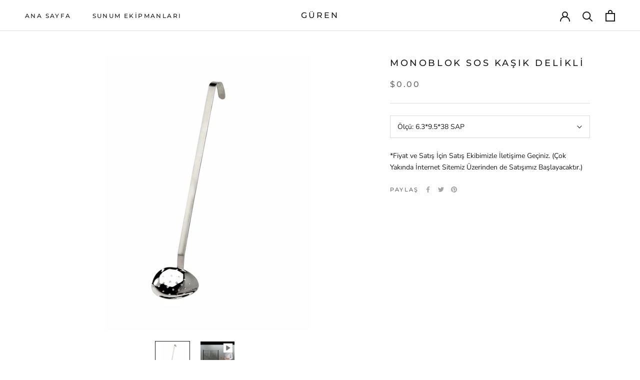

--- FILE ---
content_type: text/html; charset=utf-8
request_url: https://gurenonline.com/products/monoblok-sos-kasik-delikli
body_size: 20690
content:
<!doctype html>

<html class="no-js" lang="tr">
  <head>
    <meta charset="utf-8"> 
    <meta http-equiv="X-UA-Compatible" content="IE=edge,chrome=1">
    <meta name="viewport" content="width=device-width, initial-scale=1.0, height=device-height, minimum-scale=1.0, maximum-scale=1.0">
    <meta name="theme-color" content="">

    <title>
      Monoblok Sos Kaşık Delikli &ndash; GÜREN
    </title><link rel="canonical" href="https://gurenonline.com/products/monoblok-sos-kasik-delikli"><meta property="og:type" content="product">
  <meta property="og:title" content="Monoblok Sos Kaşık Delikli"><meta property="og:image" content="http://gurenonline.com/cdn/shop/products/guren_image_01_634.jpg?v=1671914690">
    <meta property="og:image:secure_url" content="https://gurenonline.com/cdn/shop/products/guren_image_01_634.jpg?v=1671914690">
    <meta property="og:image:width" content="2048">
    <meta property="og:image:height" content="2048"><meta property="product:price:amount" content="0.00">
  <meta property="product:price:currency" content="USD"><meta property="og:url" content="https://gurenonline.com/products/monoblok-sos-kasik-delikli">
<meta property="og:site_name" content="GÜREN"><meta name="twitter:card" content="summary"><meta name="twitter:title" content="Monoblok Sos Kaşık Delikli">
  <meta name="twitter:description" content="">
  <meta name="twitter:image" content="https://gurenonline.com/cdn/shop/products/guren_image_01_634_600x600_crop_center.jpg?v=1671914690">
    <style>
  @font-face {
  font-family: Montserrat;
  font-weight: 500;
  font-style: normal;
  font-display: fallback;
  src: url("//gurenonline.com/cdn/fonts/montserrat/montserrat_n5.07ef3781d9c78c8b93c98419da7ad4fbeebb6635.woff2") format("woff2"),
       url("//gurenonline.com/cdn/fonts/montserrat/montserrat_n5.adf9b4bd8b0e4f55a0b203cdd84512667e0d5e4d.woff") format("woff");
}

  @font-face {
  font-family: "Nunito Sans";
  font-weight: 400;
  font-style: normal;
  font-display: fallback;
  src: url("//gurenonline.com/cdn/fonts/nunito_sans/nunitosans_n4.0276fe080df0ca4e6a22d9cb55aed3ed5ba6b1da.woff2") format("woff2"),
       url("//gurenonline.com/cdn/fonts/nunito_sans/nunitosans_n4.b4964bee2f5e7fd9c3826447e73afe2baad607b7.woff") format("woff");
}


  @font-face {
  font-family: "Nunito Sans";
  font-weight: 700;
  font-style: normal;
  font-display: fallback;
  src: url("//gurenonline.com/cdn/fonts/nunito_sans/nunitosans_n7.25d963ed46da26098ebeab731e90d8802d989fa5.woff2") format("woff2"),
       url("//gurenonline.com/cdn/fonts/nunito_sans/nunitosans_n7.d32e3219b3d2ec82285d3027bd673efc61a996c8.woff") format("woff");
}

  @font-face {
  font-family: "Nunito Sans";
  font-weight: 400;
  font-style: italic;
  font-display: fallback;
  src: url("//gurenonline.com/cdn/fonts/nunito_sans/nunitosans_i4.6e408730afac1484cf297c30b0e67c86d17fc586.woff2") format("woff2"),
       url("//gurenonline.com/cdn/fonts/nunito_sans/nunitosans_i4.c9b6dcbfa43622b39a5990002775a8381942ae38.woff") format("woff");
}

  @font-face {
  font-family: "Nunito Sans";
  font-weight: 700;
  font-style: italic;
  font-display: fallback;
  src: url("//gurenonline.com/cdn/fonts/nunito_sans/nunitosans_i7.8c1124729eec046a321e2424b2acf328c2c12139.woff2") format("woff2"),
       url("//gurenonline.com/cdn/fonts/nunito_sans/nunitosans_i7.af4cda04357273e0996d21184432bcb14651a64d.woff") format("woff");
}


  :root {
    --heading-font-family : Montserrat, sans-serif;
    --heading-font-weight : 500;
    --heading-font-style  : normal;

    --text-font-family : "Nunito Sans", sans-serif;
    --text-font-weight : 400;
    --text-font-style  : normal;

    --base-text-font-size   : 14px;
    --default-text-font-size: 14px;--background          : #ffffff;
    --background-rgb      : 255, 255, 255;
    --light-background    : #ffffff;
    --light-background-rgb: 255, 255, 255;
    --heading-color       : #1c1b1b;
    --text-color          : #1c1b1b;
    --text-color-rgb      : 28, 27, 27;
    --text-color-light    : #6a6a6a;
    --text-color-light-rgb: 106, 106, 106;
    --link-color          : #6a6a6a;
    --link-color-rgb      : 106, 106, 106;
    --border-color        : #dddddd;
    --border-color-rgb    : 221, 221, 221;

    --button-background    : #1c1b1b;
    --button-background-rgb: 28, 27, 27;
    --button-text-color    : #ffffff;

    --header-background       : #ffffff;
    --header-heading-color    : #1c1b1b;
    --header-light-text-color : #6a6a6a;
    --header-border-color     : #dddddd;

    --footer-background    : #ffffff;
    --footer-text-color    : #6a6a6a;
    --footer-heading-color : #1c1b1b;
    --footer-border-color  : #e9e9e9;

    --navigation-background      : #1c1b1b;
    --navigation-background-rgb  : 28, 27, 27;
    --navigation-text-color      : #ffffff;
    --navigation-text-color-light: rgba(255, 255, 255, 0.5);
    --navigation-border-color    : rgba(255, 255, 255, 0.25);

    --newsletter-popup-background     : #1c1b1b;
    --newsletter-popup-text-color     : #ffffff;
    --newsletter-popup-text-color-rgb : 255, 255, 255;

    --secondary-elements-background       : #1c1b1b;
    --secondary-elements-background-rgb   : 28, 27, 27;
    --secondary-elements-text-color       : #ffffff;
    --secondary-elements-text-color-light : rgba(255, 255, 255, 0.5);
    --secondary-elements-border-color     : rgba(255, 255, 255, 0.25);

    --product-sale-price-color    : #f94c43;
    --product-sale-price-color-rgb: 249, 76, 67;
    --product-star-rating: #f6a429;

    /* Shopify related variables */
    --payment-terms-background-color: #ffffff;

    /* Products */

    --horizontal-spacing-four-products-per-row: 40px;
        --horizontal-spacing-two-products-per-row : 40px;

    --vertical-spacing-four-products-per-row: 60px;
        --vertical-spacing-two-products-per-row : 75px;

    /* Animation */
    --drawer-transition-timing: cubic-bezier(0.645, 0.045, 0.355, 1);
    --header-base-height: 80px; /* We set a default for browsers that do not support CSS variables */

    /* Cursors */
    --cursor-zoom-in-svg    : url(//gurenonline.com/cdn/shop/t/9/assets/cursor-zoom-in.svg?v=170532930330058140181670879663);
    --cursor-zoom-in-2x-svg : url(//gurenonline.com/cdn/shop/t/9/assets/cursor-zoom-in-2x.svg?v=56685658183649387561670879663);
  }
</style>

<script>
  // IE11 does not have support for CSS variables, so we have to polyfill them
  if (!(((window || {}).CSS || {}).supports && window.CSS.supports('(--a: 0)'))) {
    const script = document.createElement('script');
    script.type = 'text/javascript';
    script.src = 'https://cdn.jsdelivr.net/npm/css-vars-ponyfill@2';
    script.onload = function() {
      cssVars({});
    };

    document.getElementsByTagName('head')[0].appendChild(script);
  }
</script>

    <script>window.performance && window.performance.mark && window.performance.mark('shopify.content_for_header.start');</script><meta id="shopify-digital-wallet" name="shopify-digital-wallet" content="/3271360576/digital_wallets/dialog">
<link rel="alternate" type="application/json+oembed" href="https://gurenonline.com/products/monoblok-sos-kasik-delikli.oembed">
<script async="async" src="/checkouts/internal/preloads.js?locale=tr-US"></script>
<script id="shopify-features" type="application/json">{"accessToken":"5a81efaedbda24ab20f00c73f017526f","betas":["rich-media-storefront-analytics"],"domain":"gurenonline.com","predictiveSearch":true,"shopId":3271360576,"locale":"tr"}</script>
<script>var Shopify = Shopify || {};
Shopify.shop = "gurenonline.myshopify.com";
Shopify.locale = "tr";
Shopify.currency = {"active":"USD","rate":"1.0"};
Shopify.country = "US";
Shopify.theme = {"name":"2023 Arayüz","id":124355739690,"schema_name":"Prestige","schema_version":"6.0.0","theme_store_id":855,"role":"main"};
Shopify.theme.handle = "null";
Shopify.theme.style = {"id":null,"handle":null};
Shopify.cdnHost = "gurenonline.com/cdn";
Shopify.routes = Shopify.routes || {};
Shopify.routes.root = "/";</script>
<script type="module">!function(o){(o.Shopify=o.Shopify||{}).modules=!0}(window);</script>
<script>!function(o){function n(){var o=[];function n(){o.push(Array.prototype.slice.apply(arguments))}return n.q=o,n}var t=o.Shopify=o.Shopify||{};t.loadFeatures=n(),t.autoloadFeatures=n()}(window);</script>
<script id="shop-js-analytics" type="application/json">{"pageType":"product"}</script>
<script defer="defer" async type="module" src="//gurenonline.com/cdn/shopifycloud/shop-js/modules/v2/client.init-shop-cart-sync_B9hrTPry.tr.esm.js"></script>
<script defer="defer" async type="module" src="//gurenonline.com/cdn/shopifycloud/shop-js/modules/v2/chunk.common_DIgBBaVU.esm.js"></script>
<script type="module">
  await import("//gurenonline.com/cdn/shopifycloud/shop-js/modules/v2/client.init-shop-cart-sync_B9hrTPry.tr.esm.js");
await import("//gurenonline.com/cdn/shopifycloud/shop-js/modules/v2/chunk.common_DIgBBaVU.esm.js");

  window.Shopify.SignInWithShop?.initShopCartSync?.({"fedCMEnabled":true,"windoidEnabled":true});

</script>
<script id="__st">var __st={"a":3271360576,"offset":10800,"reqid":"da99db11-dc93-43e3-a3cf-104732df213a-1768657123","pageurl":"gurenonline.com\/products\/monoblok-sos-kasik-delikli","u":"0d58a27d76d9","p":"product","rtyp":"product","rid":6911891767338};</script>
<script>window.ShopifyPaypalV4VisibilityTracking = true;</script>
<script id="captcha-bootstrap">!function(){'use strict';const t='contact',e='account',n='new_comment',o=[[t,t],['blogs',n],['comments',n],[t,'customer']],c=[[e,'customer_login'],[e,'guest_login'],[e,'recover_customer_password'],[e,'create_customer']],r=t=>t.map((([t,e])=>`form[action*='/${t}']:not([data-nocaptcha='true']) input[name='form_type'][value='${e}']`)).join(','),a=t=>()=>t?[...document.querySelectorAll(t)].map((t=>t.form)):[];function s(){const t=[...o],e=r(t);return a(e)}const i='password',u='form_key',d=['recaptcha-v3-token','g-recaptcha-response','h-captcha-response',i],f=()=>{try{return window.sessionStorage}catch{return}},m='__shopify_v',_=t=>t.elements[u];function p(t,e,n=!1){try{const o=window.sessionStorage,c=JSON.parse(o.getItem(e)),{data:r}=function(t){const{data:e,action:n}=t;return t[m]||n?{data:e,action:n}:{data:t,action:n}}(c);for(const[e,n]of Object.entries(r))t.elements[e]&&(t.elements[e].value=n);n&&o.removeItem(e)}catch(o){console.error('form repopulation failed',{error:o})}}const l='form_type',E='cptcha';function T(t){t.dataset[E]=!0}const w=window,h=w.document,L='Shopify',v='ce_forms',y='captcha';let A=!1;((t,e)=>{const n=(g='f06e6c50-85a8-45c8-87d0-21a2b65856fe',I='https://cdn.shopify.com/shopifycloud/storefront-forms-hcaptcha/ce_storefront_forms_captcha_hcaptcha.v1.5.2.iife.js',D={infoText:'hCaptcha ile korunuyor',privacyText:'Gizlilik',termsText:'Koşullar'},(t,e,n)=>{const o=w[L][v],c=o.bindForm;if(c)return c(t,g,e,D).then(n);var r;o.q.push([[t,g,e,D],n]),r=I,A||(h.body.append(Object.assign(h.createElement('script'),{id:'captcha-provider',async:!0,src:r})),A=!0)});var g,I,D;w[L]=w[L]||{},w[L][v]=w[L][v]||{},w[L][v].q=[],w[L][y]=w[L][y]||{},w[L][y].protect=function(t,e){n(t,void 0,e),T(t)},Object.freeze(w[L][y]),function(t,e,n,w,h,L){const[v,y,A,g]=function(t,e,n){const i=e?o:[],u=t?c:[],d=[...i,...u],f=r(d),m=r(i),_=r(d.filter((([t,e])=>n.includes(e))));return[a(f),a(m),a(_),s()]}(w,h,L),I=t=>{const e=t.target;return e instanceof HTMLFormElement?e:e&&e.form},D=t=>v().includes(t);t.addEventListener('submit',(t=>{const e=I(t);if(!e)return;const n=D(e)&&!e.dataset.hcaptchaBound&&!e.dataset.recaptchaBound,o=_(e),c=g().includes(e)&&(!o||!o.value);(n||c)&&t.preventDefault(),c&&!n&&(function(t){try{if(!f())return;!function(t){const e=f();if(!e)return;const n=_(t);if(!n)return;const o=n.value;o&&e.removeItem(o)}(t);const e=Array.from(Array(32),(()=>Math.random().toString(36)[2])).join('');!function(t,e){_(t)||t.append(Object.assign(document.createElement('input'),{type:'hidden',name:u})),t.elements[u].value=e}(t,e),function(t,e){const n=f();if(!n)return;const o=[...t.querySelectorAll(`input[type='${i}']`)].map((({name:t})=>t)),c=[...d,...o],r={};for(const[a,s]of new FormData(t).entries())c.includes(a)||(r[a]=s);n.setItem(e,JSON.stringify({[m]:1,action:t.action,data:r}))}(t,e)}catch(e){console.error('failed to persist form',e)}}(e),e.submit())}));const S=(t,e)=>{t&&!t.dataset[E]&&(n(t,e.some((e=>e===t))),T(t))};for(const o of['focusin','change'])t.addEventListener(o,(t=>{const e=I(t);D(e)&&S(e,y())}));const B=e.get('form_key'),M=e.get(l),P=B&&M;t.addEventListener('DOMContentLoaded',(()=>{const t=y();if(P)for(const e of t)e.elements[l].value===M&&p(e,B);[...new Set([...A(),...v().filter((t=>'true'===t.dataset.shopifyCaptcha))])].forEach((e=>S(e,t)))}))}(h,new URLSearchParams(w.location.search),n,t,e,['guest_login'])})(!0,!0)}();</script>
<script integrity="sha256-4kQ18oKyAcykRKYeNunJcIwy7WH5gtpwJnB7kiuLZ1E=" data-source-attribution="shopify.loadfeatures" defer="defer" src="//gurenonline.com/cdn/shopifycloud/storefront/assets/storefront/load_feature-a0a9edcb.js" crossorigin="anonymous"></script>
<script data-source-attribution="shopify.dynamic_checkout.dynamic.init">var Shopify=Shopify||{};Shopify.PaymentButton=Shopify.PaymentButton||{isStorefrontPortableWallets:!0,init:function(){window.Shopify.PaymentButton.init=function(){};var t=document.createElement("script");t.src="https://gurenonline.com/cdn/shopifycloud/portable-wallets/latest/portable-wallets.tr.js",t.type="module",document.head.appendChild(t)}};
</script>
<script data-source-attribution="shopify.dynamic_checkout.buyer_consent">
  function portableWalletsHideBuyerConsent(e){var t=document.getElementById("shopify-buyer-consent"),n=document.getElementById("shopify-subscription-policy-button");t&&n&&(t.classList.add("hidden"),t.setAttribute("aria-hidden","true"),n.removeEventListener("click",e))}function portableWalletsShowBuyerConsent(e){var t=document.getElementById("shopify-buyer-consent"),n=document.getElementById("shopify-subscription-policy-button");t&&n&&(t.classList.remove("hidden"),t.removeAttribute("aria-hidden"),n.addEventListener("click",e))}window.Shopify?.PaymentButton&&(window.Shopify.PaymentButton.hideBuyerConsent=portableWalletsHideBuyerConsent,window.Shopify.PaymentButton.showBuyerConsent=portableWalletsShowBuyerConsent);
</script>
<script data-source-attribution="shopify.dynamic_checkout.cart.bootstrap">document.addEventListener("DOMContentLoaded",(function(){function t(){return document.querySelector("shopify-accelerated-checkout-cart, shopify-accelerated-checkout")}if(t())Shopify.PaymentButton.init();else{new MutationObserver((function(e,n){t()&&(Shopify.PaymentButton.init(),n.disconnect())})).observe(document.body,{childList:!0,subtree:!0})}}));
</script>

<script>window.performance && window.performance.mark && window.performance.mark('shopify.content_for_header.end');</script>

    <link rel="stylesheet" href="//gurenonline.com/cdn/shop/t/9/assets/theme.css?v=156447028736477231991670879646">

    <script>// This allows to expose several variables to the global scope, to be used in scripts
      window.theme = {
        pageType: "product",
        moneyFormat: "${{amount}}",
        moneyWithCurrencyFormat: "${{amount}} USD",
        currencyCodeEnabled: false,
        productImageSize: "natural",
        searchMode: "product,article",
        showPageTransition: false,
        showElementStaggering: true,
        showImageZooming: true
      };

      window.routes = {
        rootUrl: "\/",
        rootUrlWithoutSlash: '',
        cartUrl: "\/cart",
        cartAddUrl: "\/cart\/add",
        cartChangeUrl: "\/cart\/change",
        searchUrl: "\/search",
        productRecommendationsUrl: "\/recommendations\/products"
      };

      window.languages = {
        cartAddNote: "Siparişe Not Ekle",
        cartEditNote: "Sipariş Notunu Düzenle",
        productImageLoadingError: "Görsel Yükleme Hatası. Üzgünüz.",
        productFormAddToCart: "Sepete Ekle",
        productFormUnavailable: "",
        productFormSoldOut: "",
        shippingEstimatorOneResult: "",
        shippingEstimatorMoreResults: "",
        shippingEstimatorNoResults: ""
      };

      window.lazySizesConfig = {
        loadHidden: false,
        hFac: 0.5,
        expFactor: 2,
        ricTimeout: 150,
        lazyClass: 'Image--lazyLoad',
        loadingClass: 'Image--lazyLoading',
        loadedClass: 'Image--lazyLoaded'
      };

      document.documentElement.className = document.documentElement.className.replace('no-js', 'js');
      document.documentElement.style.setProperty('--window-height', window.innerHeight + 'px');

      // We do a quick detection of some features (we could use Modernizr but for so little...)
      (function() {
        document.documentElement.className += ((window.CSS && window.CSS.supports('(position: sticky) or (position: -webkit-sticky)')) ? ' supports-sticky' : ' no-supports-sticky');
        document.documentElement.className += (window.matchMedia('(-moz-touch-enabled: 1), (hover: none)')).matches ? ' no-supports-hover' : ' supports-hover';
      }());

      
    </script>

    <script src="//gurenonline.com/cdn/shop/t/9/assets/lazysizes.min.js?v=174358363404432586981670879646" async></script><script src="//gurenonline.com/cdn/shop/t/9/assets/libs.min.js?v=26178543184394469741670879646" defer></script>
    <script src="//gurenonline.com/cdn/shop/t/9/assets/theme.js?v=24122939957690793171670879646" defer></script>
    <script src="//gurenonline.com/cdn/shop/t/9/assets/custom.js?v=183944157590872491501670879646" defer></script>

    <script>
      (function () {
        window.onpageshow = function() {
          if (window.theme.showPageTransition) {
            var pageTransition = document.querySelector('.PageTransition');

            if (pageTransition) {
              pageTransition.style.visibility = 'visible';
              pageTransition.style.opacity = '0';
            }
          }

          // When the page is loaded from the cache, we have to reload the cart content
          document.documentElement.dispatchEvent(new CustomEvent('cart:refresh', {
            bubbles: true
          }));
        };
      })();
    </script>

    
  <script type="application/ld+json">
  {
    "@context": "http://schema.org",
    "@type": "Product",
    "offers": [{
          "@type": "Offer",
          "name": "6.3*9.5*38 SAP",
          "availability":"https://schema.org/InStock",
          "price": 0.0,
          "priceCurrency": "USD",
          "priceValidUntil": "2026-01-27","sku": "270002","url": "/products/monoblok-sos-kasik-delikli?variant=40470811410474"
        },
{
          "@type": "Offer",
          "name": "7*10.5*43 SAP",
          "availability":"https://schema.org/InStock",
          "price": 0.0,
          "priceCurrency": "USD",
          "priceValidUntil": "2026-01-27","sku": "270004","url": "/products/monoblok-sos-kasik-delikli?variant=40470811443242"
        },
{
          "@type": "Offer",
          "name": "6.3*9.5*27 SAP",
          "availability":"https://schema.org/InStock",
          "price": 0.0,
          "priceCurrency": "USD",
          "priceValidUntil": "2026-01-27","sku": "270006","url": "/products/monoblok-sos-kasik-delikli?variant=40470811476010"
        }
],
    "brand": {
      "name": "GÜREN"
    },
    "name": "Monoblok Sos Kaşık Delikli",
    "description": "",
    "category": "",
    "url": "/products/monoblok-sos-kasik-delikli",
    "sku": "270002",
    "image": {
      "@type": "ImageObject",
      "url": "https://gurenonline.com/cdn/shop/products/guren_image_01_634_1024x.jpg?v=1671914690",
      "image": "https://gurenonline.com/cdn/shop/products/guren_image_01_634_1024x.jpg?v=1671914690",
      "name": "Monoblok Sos Kaşık Delikli",
      "width": "1024",
      "height": "1024"
    }
  }
  </script>



  <script type="application/ld+json">
  {
    "@context": "http://schema.org",
    "@type": "BreadcrumbList",
  "itemListElement": [{
      "@type": "ListItem",
      "position": 1,
      "name": "Anasayfa",
      "item": "https://gurenonline.com"
    },{
          "@type": "ListItem",
          "position": 2,
          "name": "Monoblok Sos Kaşık Delikli",
          "item": "https://gurenonline.com/products/monoblok-sos-kasik-delikli"
        }]
  }
  </script>

    <!-- start: Google Tag Manager -->
    <script>(function(w,d,s,l,i){w[l]=w[l]||[];w[l].push({'gtm.start':
    new Date().getTime(),event:'gtm.js'});var f=d.getElementsByTagName(s)[0],
    j=d.createElement(s),dl=l!='dataLayer'?'&l='+l:'';j.async=true;j.src=
    'https://www.googletagmanager.com/gtm.js?id='+i+dl;f.parentNode.insertBefore(j,f);
    })(window,document,'script','dataLayer','GTM-TP6PDHWP');</script>
    <!-- end: Google Tag Manager -->
  <link href="https://monorail-edge.shopifysvc.com" rel="dns-prefetch">
<script>(function(){if ("sendBeacon" in navigator && "performance" in window) {try {var session_token_from_headers = performance.getEntriesByType('navigation')[0].serverTiming.find(x => x.name == '_s').description;} catch {var session_token_from_headers = undefined;}var session_cookie_matches = document.cookie.match(/_shopify_s=([^;]*)/);var session_token_from_cookie = session_cookie_matches && session_cookie_matches.length === 2 ? session_cookie_matches[1] : "";var session_token = session_token_from_headers || session_token_from_cookie || "";function handle_abandonment_event(e) {var entries = performance.getEntries().filter(function(entry) {return /monorail-edge.shopifysvc.com/.test(entry.name);});if (!window.abandonment_tracked && entries.length === 0) {window.abandonment_tracked = true;var currentMs = Date.now();var navigation_start = performance.timing.navigationStart;var payload = {shop_id: 3271360576,url: window.location.href,navigation_start,duration: currentMs - navigation_start,session_token,page_type: "product"};window.navigator.sendBeacon("https://monorail-edge.shopifysvc.com/v1/produce", JSON.stringify({schema_id: "online_store_buyer_site_abandonment/1.1",payload: payload,metadata: {event_created_at_ms: currentMs,event_sent_at_ms: currentMs}}));}}window.addEventListener('pagehide', handle_abandonment_event);}}());</script>
<script id="web-pixels-manager-setup">(function e(e,d,r,n,o){if(void 0===o&&(o={}),!Boolean(null===(a=null===(i=window.Shopify)||void 0===i?void 0:i.analytics)||void 0===a?void 0:a.replayQueue)){var i,a;window.Shopify=window.Shopify||{};var t=window.Shopify;t.analytics=t.analytics||{};var s=t.analytics;s.replayQueue=[],s.publish=function(e,d,r){return s.replayQueue.push([e,d,r]),!0};try{self.performance.mark("wpm:start")}catch(e){}var l=function(){var e={modern:/Edge?\/(1{2}[4-9]|1[2-9]\d|[2-9]\d{2}|\d{4,})\.\d+(\.\d+|)|Firefox\/(1{2}[4-9]|1[2-9]\d|[2-9]\d{2}|\d{4,})\.\d+(\.\d+|)|Chrom(ium|e)\/(9{2}|\d{3,})\.\d+(\.\d+|)|(Maci|X1{2}).+ Version\/(15\.\d+|(1[6-9]|[2-9]\d|\d{3,})\.\d+)([,.]\d+|)( \(\w+\)|)( Mobile\/\w+|) Safari\/|Chrome.+OPR\/(9{2}|\d{3,})\.\d+\.\d+|(CPU[ +]OS|iPhone[ +]OS|CPU[ +]iPhone|CPU IPhone OS|CPU iPad OS)[ +]+(15[._]\d+|(1[6-9]|[2-9]\d|\d{3,})[._]\d+)([._]\d+|)|Android:?[ /-](13[3-9]|1[4-9]\d|[2-9]\d{2}|\d{4,})(\.\d+|)(\.\d+|)|Android.+Firefox\/(13[5-9]|1[4-9]\d|[2-9]\d{2}|\d{4,})\.\d+(\.\d+|)|Android.+Chrom(ium|e)\/(13[3-9]|1[4-9]\d|[2-9]\d{2}|\d{4,})\.\d+(\.\d+|)|SamsungBrowser\/([2-9]\d|\d{3,})\.\d+/,legacy:/Edge?\/(1[6-9]|[2-9]\d|\d{3,})\.\d+(\.\d+|)|Firefox\/(5[4-9]|[6-9]\d|\d{3,})\.\d+(\.\d+|)|Chrom(ium|e)\/(5[1-9]|[6-9]\d|\d{3,})\.\d+(\.\d+|)([\d.]+$|.*Safari\/(?![\d.]+ Edge\/[\d.]+$))|(Maci|X1{2}).+ Version\/(10\.\d+|(1[1-9]|[2-9]\d|\d{3,})\.\d+)([,.]\d+|)( \(\w+\)|)( Mobile\/\w+|) Safari\/|Chrome.+OPR\/(3[89]|[4-9]\d|\d{3,})\.\d+\.\d+|(CPU[ +]OS|iPhone[ +]OS|CPU[ +]iPhone|CPU IPhone OS|CPU iPad OS)[ +]+(10[._]\d+|(1[1-9]|[2-9]\d|\d{3,})[._]\d+)([._]\d+|)|Android:?[ /-](13[3-9]|1[4-9]\d|[2-9]\d{2}|\d{4,})(\.\d+|)(\.\d+|)|Mobile Safari.+OPR\/([89]\d|\d{3,})\.\d+\.\d+|Android.+Firefox\/(13[5-9]|1[4-9]\d|[2-9]\d{2}|\d{4,})\.\d+(\.\d+|)|Android.+Chrom(ium|e)\/(13[3-9]|1[4-9]\d|[2-9]\d{2}|\d{4,})\.\d+(\.\d+|)|Android.+(UC? ?Browser|UCWEB|U3)[ /]?(15\.([5-9]|\d{2,})|(1[6-9]|[2-9]\d|\d{3,})\.\d+)\.\d+|SamsungBrowser\/(5\.\d+|([6-9]|\d{2,})\.\d+)|Android.+MQ{2}Browser\/(14(\.(9|\d{2,})|)|(1[5-9]|[2-9]\d|\d{3,})(\.\d+|))(\.\d+|)|K[Aa][Ii]OS\/(3\.\d+|([4-9]|\d{2,})\.\d+)(\.\d+|)/},d=e.modern,r=e.legacy,n=navigator.userAgent;return n.match(d)?"modern":n.match(r)?"legacy":"unknown"}(),u="modern"===l?"modern":"legacy",c=(null!=n?n:{modern:"",legacy:""})[u],f=function(e){return[e.baseUrl,"/wpm","/b",e.hashVersion,"modern"===e.buildTarget?"m":"l",".js"].join("")}({baseUrl:d,hashVersion:r,buildTarget:u}),m=function(e){var d=e.version,r=e.bundleTarget,n=e.surface,o=e.pageUrl,i=e.monorailEndpoint;return{emit:function(e){var a=e.status,t=e.errorMsg,s=(new Date).getTime(),l=JSON.stringify({metadata:{event_sent_at_ms:s},events:[{schema_id:"web_pixels_manager_load/3.1",payload:{version:d,bundle_target:r,page_url:o,status:a,surface:n,error_msg:t},metadata:{event_created_at_ms:s}}]});if(!i)return console&&console.warn&&console.warn("[Web Pixels Manager] No Monorail endpoint provided, skipping logging."),!1;try{return self.navigator.sendBeacon.bind(self.navigator)(i,l)}catch(e){}var u=new XMLHttpRequest;try{return u.open("POST",i,!0),u.setRequestHeader("Content-Type","text/plain"),u.send(l),!0}catch(e){return console&&console.warn&&console.warn("[Web Pixels Manager] Got an unhandled error while logging to Monorail."),!1}}}}({version:r,bundleTarget:l,surface:e.surface,pageUrl:self.location.href,monorailEndpoint:e.monorailEndpoint});try{o.browserTarget=l,function(e){var d=e.src,r=e.async,n=void 0===r||r,o=e.onload,i=e.onerror,a=e.sri,t=e.scriptDataAttributes,s=void 0===t?{}:t,l=document.createElement("script"),u=document.querySelector("head"),c=document.querySelector("body");if(l.async=n,l.src=d,a&&(l.integrity=a,l.crossOrigin="anonymous"),s)for(var f in s)if(Object.prototype.hasOwnProperty.call(s,f))try{l.dataset[f]=s[f]}catch(e){}if(o&&l.addEventListener("load",o),i&&l.addEventListener("error",i),u)u.appendChild(l);else{if(!c)throw new Error("Did not find a head or body element to append the script");c.appendChild(l)}}({src:f,async:!0,onload:function(){if(!function(){var e,d;return Boolean(null===(d=null===(e=window.Shopify)||void 0===e?void 0:e.analytics)||void 0===d?void 0:d.initialized)}()){var d=window.webPixelsManager.init(e)||void 0;if(d){var r=window.Shopify.analytics;r.replayQueue.forEach((function(e){var r=e[0],n=e[1],o=e[2];d.publishCustomEvent(r,n,o)})),r.replayQueue=[],r.publish=d.publishCustomEvent,r.visitor=d.visitor,r.initialized=!0}}},onerror:function(){return m.emit({status:"failed",errorMsg:"".concat(f," has failed to load")})},sri:function(e){var d=/^sha384-[A-Za-z0-9+/=]+$/;return"string"==typeof e&&d.test(e)}(c)?c:"",scriptDataAttributes:o}),m.emit({status:"loading"})}catch(e){m.emit({status:"failed",errorMsg:(null==e?void 0:e.message)||"Unknown error"})}}})({shopId: 3271360576,storefrontBaseUrl: "https://gurenonline.com",extensionsBaseUrl: "https://extensions.shopifycdn.com/cdn/shopifycloud/web-pixels-manager",monorailEndpoint: "https://monorail-edge.shopifysvc.com/unstable/produce_batch",surface: "storefront-renderer",enabledBetaFlags: ["2dca8a86"],webPixelsConfigList: [{"id":"shopify-app-pixel","configuration":"{}","eventPayloadVersion":"v1","runtimeContext":"STRICT","scriptVersion":"0450","apiClientId":"shopify-pixel","type":"APP","privacyPurposes":["ANALYTICS","MARKETING"]},{"id":"shopify-custom-pixel","eventPayloadVersion":"v1","runtimeContext":"LAX","scriptVersion":"0450","apiClientId":"shopify-pixel","type":"CUSTOM","privacyPurposes":["ANALYTICS","MARKETING"]}],isMerchantRequest: false,initData: {"shop":{"name":"GÜREN","paymentSettings":{"currencyCode":"USD"},"myshopifyDomain":"gurenonline.myshopify.com","countryCode":"TR","storefrontUrl":"https:\/\/gurenonline.com"},"customer":null,"cart":null,"checkout":null,"productVariants":[{"price":{"amount":0.0,"currencyCode":"USD"},"product":{"title":"Monoblok Sos Kaşık Delikli","vendor":"GÜREN","id":"6911891767338","untranslatedTitle":"Monoblok Sos Kaşık Delikli","url":"\/products\/monoblok-sos-kasik-delikli","type":""},"id":"40470811410474","image":{"src":"\/\/gurenonline.com\/cdn\/shop\/products\/guren_image_01_634.jpg?v=1671914690"},"sku":"270002","title":"6.3*9.5*38 SAP","untranslatedTitle":"6.3*9.5*38 SAP"},{"price":{"amount":0.0,"currencyCode":"USD"},"product":{"title":"Monoblok Sos Kaşık Delikli","vendor":"GÜREN","id":"6911891767338","untranslatedTitle":"Monoblok Sos Kaşık Delikli","url":"\/products\/monoblok-sos-kasik-delikli","type":""},"id":"40470811443242","image":{"src":"\/\/gurenonline.com\/cdn\/shop\/products\/guren_image_01_634.jpg?v=1671914690"},"sku":"270004","title":"7*10.5*43 SAP","untranslatedTitle":"7*10.5*43 SAP"},{"price":{"amount":0.0,"currencyCode":"USD"},"product":{"title":"Monoblok Sos Kaşık Delikli","vendor":"GÜREN","id":"6911891767338","untranslatedTitle":"Monoblok Sos Kaşık Delikli","url":"\/products\/monoblok-sos-kasik-delikli","type":""},"id":"40470811476010","image":{"src":"\/\/gurenonline.com\/cdn\/shop\/products\/guren_image_01_634.jpg?v=1671914690"},"sku":"270006","title":"6.3*9.5*27 SAP","untranslatedTitle":"6.3*9.5*27 SAP"}],"purchasingCompany":null},},"https://gurenonline.com/cdn","fcfee988w5aeb613cpc8e4bc33m6693e112",{"modern":"","legacy":""},{"shopId":"3271360576","storefrontBaseUrl":"https:\/\/gurenonline.com","extensionBaseUrl":"https:\/\/extensions.shopifycdn.com\/cdn\/shopifycloud\/web-pixels-manager","surface":"storefront-renderer","enabledBetaFlags":"[\"2dca8a86\"]","isMerchantRequest":"false","hashVersion":"fcfee988w5aeb613cpc8e4bc33m6693e112","publish":"custom","events":"[[\"page_viewed\",{}],[\"product_viewed\",{\"productVariant\":{\"price\":{\"amount\":0.0,\"currencyCode\":\"USD\"},\"product\":{\"title\":\"Monoblok Sos Kaşık Delikli\",\"vendor\":\"GÜREN\",\"id\":\"6911891767338\",\"untranslatedTitle\":\"Monoblok Sos Kaşık Delikli\",\"url\":\"\/products\/monoblok-sos-kasik-delikli\",\"type\":\"\"},\"id\":\"40470811410474\",\"image\":{\"src\":\"\/\/gurenonline.com\/cdn\/shop\/products\/guren_image_01_634.jpg?v=1671914690\"},\"sku\":\"270002\",\"title\":\"6.3*9.5*38 SAP\",\"untranslatedTitle\":\"6.3*9.5*38 SAP\"}}]]"});</script><script>
  window.ShopifyAnalytics = window.ShopifyAnalytics || {};
  window.ShopifyAnalytics.meta = window.ShopifyAnalytics.meta || {};
  window.ShopifyAnalytics.meta.currency = 'USD';
  var meta = {"product":{"id":6911891767338,"gid":"gid:\/\/shopify\/Product\/6911891767338","vendor":"GÜREN","type":"","handle":"monoblok-sos-kasik-delikli","variants":[{"id":40470811410474,"price":0,"name":"Monoblok Sos Kaşık Delikli - 6.3*9.5*38 SAP","public_title":"6.3*9.5*38 SAP","sku":"270002"},{"id":40470811443242,"price":0,"name":"Monoblok Sos Kaşık Delikli - 7*10.5*43 SAP","public_title":"7*10.5*43 SAP","sku":"270004"},{"id":40470811476010,"price":0,"name":"Monoblok Sos Kaşık Delikli - 6.3*9.5*27 SAP","public_title":"6.3*9.5*27 SAP","sku":"270006"}],"remote":false},"page":{"pageType":"product","resourceType":"product","resourceId":6911891767338,"requestId":"da99db11-dc93-43e3-a3cf-104732df213a-1768657123"}};
  for (var attr in meta) {
    window.ShopifyAnalytics.meta[attr] = meta[attr];
  }
</script>
<script class="analytics">
  (function () {
    var customDocumentWrite = function(content) {
      var jquery = null;

      if (window.jQuery) {
        jquery = window.jQuery;
      } else if (window.Checkout && window.Checkout.$) {
        jquery = window.Checkout.$;
      }

      if (jquery) {
        jquery('body').append(content);
      }
    };

    var hasLoggedConversion = function(token) {
      if (token) {
        return document.cookie.indexOf('loggedConversion=' + token) !== -1;
      }
      return false;
    }

    var setCookieIfConversion = function(token) {
      if (token) {
        var twoMonthsFromNow = new Date(Date.now());
        twoMonthsFromNow.setMonth(twoMonthsFromNow.getMonth() + 2);

        document.cookie = 'loggedConversion=' + token + '; expires=' + twoMonthsFromNow;
      }
    }

    var trekkie = window.ShopifyAnalytics.lib = window.trekkie = window.trekkie || [];
    if (trekkie.integrations) {
      return;
    }
    trekkie.methods = [
      'identify',
      'page',
      'ready',
      'track',
      'trackForm',
      'trackLink'
    ];
    trekkie.factory = function(method) {
      return function() {
        var args = Array.prototype.slice.call(arguments);
        args.unshift(method);
        trekkie.push(args);
        return trekkie;
      };
    };
    for (var i = 0; i < trekkie.methods.length; i++) {
      var key = trekkie.methods[i];
      trekkie[key] = trekkie.factory(key);
    }
    trekkie.load = function(config) {
      trekkie.config = config || {};
      trekkie.config.initialDocumentCookie = document.cookie;
      var first = document.getElementsByTagName('script')[0];
      var script = document.createElement('script');
      script.type = 'text/javascript';
      script.onerror = function(e) {
        var scriptFallback = document.createElement('script');
        scriptFallback.type = 'text/javascript';
        scriptFallback.onerror = function(error) {
                var Monorail = {
      produce: function produce(monorailDomain, schemaId, payload) {
        var currentMs = new Date().getTime();
        var event = {
          schema_id: schemaId,
          payload: payload,
          metadata: {
            event_created_at_ms: currentMs,
            event_sent_at_ms: currentMs
          }
        };
        return Monorail.sendRequest("https://" + monorailDomain + "/v1/produce", JSON.stringify(event));
      },
      sendRequest: function sendRequest(endpointUrl, payload) {
        // Try the sendBeacon API
        if (window && window.navigator && typeof window.navigator.sendBeacon === 'function' && typeof window.Blob === 'function' && !Monorail.isIos12()) {
          var blobData = new window.Blob([payload], {
            type: 'text/plain'
          });

          if (window.navigator.sendBeacon(endpointUrl, blobData)) {
            return true;
          } // sendBeacon was not successful

        } // XHR beacon

        var xhr = new XMLHttpRequest();

        try {
          xhr.open('POST', endpointUrl);
          xhr.setRequestHeader('Content-Type', 'text/plain');
          xhr.send(payload);
        } catch (e) {
          console.log(e);
        }

        return false;
      },
      isIos12: function isIos12() {
        return window.navigator.userAgent.lastIndexOf('iPhone; CPU iPhone OS 12_') !== -1 || window.navigator.userAgent.lastIndexOf('iPad; CPU OS 12_') !== -1;
      }
    };
    Monorail.produce('monorail-edge.shopifysvc.com',
      'trekkie_storefront_load_errors/1.1',
      {shop_id: 3271360576,
      theme_id: 124355739690,
      app_name: "storefront",
      context_url: window.location.href,
      source_url: "//gurenonline.com/cdn/s/trekkie.storefront.cd680fe47e6c39ca5d5df5f0a32d569bc48c0f27.min.js"});

        };
        scriptFallback.async = true;
        scriptFallback.src = '//gurenonline.com/cdn/s/trekkie.storefront.cd680fe47e6c39ca5d5df5f0a32d569bc48c0f27.min.js';
        first.parentNode.insertBefore(scriptFallback, first);
      };
      script.async = true;
      script.src = '//gurenonline.com/cdn/s/trekkie.storefront.cd680fe47e6c39ca5d5df5f0a32d569bc48c0f27.min.js';
      first.parentNode.insertBefore(script, first);
    };
    trekkie.load(
      {"Trekkie":{"appName":"storefront","development":false,"defaultAttributes":{"shopId":3271360576,"isMerchantRequest":null,"themeId":124355739690,"themeCityHash":"9914348866823106872","contentLanguage":"tr","currency":"USD","eventMetadataId":"baa8e012-995a-40c4-8e4b-8b42e02e10eb"},"isServerSideCookieWritingEnabled":true,"monorailRegion":"shop_domain","enabledBetaFlags":["65f19447"]},"Session Attribution":{},"S2S":{"facebookCapiEnabled":false,"source":"trekkie-storefront-renderer","apiClientId":580111}}
    );

    var loaded = false;
    trekkie.ready(function() {
      if (loaded) return;
      loaded = true;

      window.ShopifyAnalytics.lib = window.trekkie;

      var originalDocumentWrite = document.write;
      document.write = customDocumentWrite;
      try { window.ShopifyAnalytics.merchantGoogleAnalytics.call(this); } catch(error) {};
      document.write = originalDocumentWrite;

      window.ShopifyAnalytics.lib.page(null,{"pageType":"product","resourceType":"product","resourceId":6911891767338,"requestId":"da99db11-dc93-43e3-a3cf-104732df213a-1768657123","shopifyEmitted":true});

      var match = window.location.pathname.match(/checkouts\/(.+)\/(thank_you|post_purchase)/)
      var token = match? match[1]: undefined;
      if (!hasLoggedConversion(token)) {
        setCookieIfConversion(token);
        window.ShopifyAnalytics.lib.track("Viewed Product",{"currency":"USD","variantId":40470811410474,"productId":6911891767338,"productGid":"gid:\/\/shopify\/Product\/6911891767338","name":"Monoblok Sos Kaşık Delikli - 6.3*9.5*38 SAP","price":"0.00","sku":"270002","brand":"GÜREN","variant":"6.3*9.5*38 SAP","category":"","nonInteraction":true,"remote":false},undefined,undefined,{"shopifyEmitted":true});
      window.ShopifyAnalytics.lib.track("monorail:\/\/trekkie_storefront_viewed_product\/1.1",{"currency":"USD","variantId":40470811410474,"productId":6911891767338,"productGid":"gid:\/\/shopify\/Product\/6911891767338","name":"Monoblok Sos Kaşık Delikli - 6.3*9.5*38 SAP","price":"0.00","sku":"270002","brand":"GÜREN","variant":"6.3*9.5*38 SAP","category":"","nonInteraction":true,"remote":false,"referer":"https:\/\/gurenonline.com\/products\/monoblok-sos-kasik-delikli"});
      }
    });


        var eventsListenerScript = document.createElement('script');
        eventsListenerScript.async = true;
        eventsListenerScript.src = "//gurenonline.com/cdn/shopifycloud/storefront/assets/shop_events_listener-3da45d37.js";
        document.getElementsByTagName('head')[0].appendChild(eventsListenerScript);

})();</script>
  <script>
  if (!window.ga || (window.ga && typeof window.ga !== 'function')) {
    window.ga = function ga() {
      (window.ga.q = window.ga.q || []).push(arguments);
      if (window.Shopify && window.Shopify.analytics && typeof window.Shopify.analytics.publish === 'function') {
        window.Shopify.analytics.publish("ga_stub_called", {}, {sendTo: "google_osp_migration"});
      }
      console.error("Shopify's Google Analytics stub called with:", Array.from(arguments), "\nSee https://help.shopify.com/manual/promoting-marketing/pixels/pixel-migration#google for more information.");
    };
    if (window.Shopify && window.Shopify.analytics && typeof window.Shopify.analytics.publish === 'function') {
      window.Shopify.analytics.publish("ga_stub_initialized", {}, {sendTo: "google_osp_migration"});
    }
  }
</script>
<script
  defer
  src="https://gurenonline.com/cdn/shopifycloud/perf-kit/shopify-perf-kit-3.0.4.min.js"
  data-application="storefront-renderer"
  data-shop-id="3271360576"
  data-render-region="gcp-us-central1"
  data-page-type="product"
  data-theme-instance-id="124355739690"
  data-theme-name="Prestige"
  data-theme-version="6.0.0"
  data-monorail-region="shop_domain"
  data-resource-timing-sampling-rate="10"
  data-shs="true"
  data-shs-beacon="true"
  data-shs-export-with-fetch="true"
  data-shs-logs-sample-rate="1"
  data-shs-beacon-endpoint="https://gurenonline.com/api/collect"
></script>
</head><body class="prestige--v4 features--heading-small features--heading-uppercase features--show-price-on-hover features--show-image-zooming features--show-element-staggering  template-product"><!-- start: Google Tag Manager (noscript) -->
    <noscript><iframe src="https://www.googletagmanager.com/ns.html?id=GTM-TP6PDHWP"
    height="0" width="0" style="display:none;visibility:hidden"></iframe></noscript>
    <!-- end: Google Tag Manager (noscript) -->
    
    <svg class="u-visually-hidden">
      <linearGradient id="rating-star-gradient-half">
        <stop offset="50%" stop-color="var(--product-star-rating)" />
        <stop offset="50%" stop-color="var(--text-color-light)" />
      </linearGradient>
    </svg>

    <a class="PageSkipLink u-visually-hidden" href="#main">Atla</a>
    <span class="LoadingBar"></span>
    <div class="PageOverlay"></div><div id="shopify-section-popup" class="shopify-section"></div>
    <div id="shopify-section-sidebar-menu" class="shopify-section"><section id="sidebar-menu" class="SidebarMenu Drawer Drawer--small Drawer--fromLeft" aria-hidden="true" data-section-id="sidebar-menu" data-section-type="sidebar-menu">
    <header class="Drawer__Header" data-drawer-animated-left>
      <button class="Drawer__Close Icon-Wrapper--clickable" data-action="close-drawer" data-drawer-id="sidebar-menu" aria-label="Hamburger Menüyü Kapat"><svg class="Icon Icon--close " role="presentation" viewBox="0 0 16 14">
      <path d="M15 0L1 14m14 0L1 0" stroke="currentColor" fill="none" fill-rule="evenodd"></path>
    </svg></button>
    </header>

    <div class="Drawer__Content">
      <div class="Drawer__Main" data-drawer-animated-left data-scrollable>
        <div class="Drawer__Container">
          <nav class="SidebarMenu__Nav SidebarMenu__Nav--primary" aria-label="Hamburger Menü"><div class="Collapsible"><a href="/" class="Collapsible__Button Heading Link Link--primary u-h6">Ana Sayfa</a></div><div class="Collapsible"><button class="Collapsible__Button Heading u-h6" data-action="toggle-collapsible" aria-expanded="false">SUNUM EKİPMANLARI<span class="Collapsible__Plus"></span>
                  </button>

                  <div class="Collapsible__Inner">
                    <div class="Collapsible__Content"><div class="Collapsible"><button class="Collapsible__Button Heading Text--subdued Link--primary u-h7" data-action="toggle-collapsible" aria-expanded="false">AÇIK BÜFE<span class="Collapsible__Plus"></span>
                            </button>

                            <div class="Collapsible__Inner">
                              <div class="Collapsible__Content">
                                <ul class="Linklist Linklist--bordered Linklist--spacingLoose"><li class="Linklist__Item">
                                      <a href="/collections/bal-recel-sunum-standlari" class="Text--subdued Link Link--primary">Bal &amp; Reçel Sunum Standları</a>
                                    </li><li class="Linklist__Item">
                                      <a href="/collections/bardak-standlari" class="Text--subdued Link Link--primary">Bardak Standları</a>
                                    </li><li class="Linklist__Item">
                                      <a href="/collections/bufe-teshir-unitesi" class="Text--subdued Link Link--primary">Büfe Teşhir Ünitesi</a>
                                    </li><li class="Linklist__Item">
                                      <a href="/collections/chafing-dish" class="Text--subdued Link Link--primary">Chafing Dish</a>
                                    </li><li class="Linklist__Item">
                                      <a href="/collections/cornflex-musli-dispancer" class="Text--subdued Link Link--primary">Cornflex &amp; Müsli Dispenser</a>
                                    </li><li class="Linklist__Item">
                                      <a href="/collections/ekmek-sepet-ve-sunum-standlari" class="Text--subdued Link Link--primary">Ekmek Sepet ve Sunum Standları</a>
                                    </li><li class="Linklist__Item">
                                      <a href="/collections/etajer-sea-acik-bufe-ekipmanlari" class="Text--subdued Link Link--primary">Etajer Sea Açık Büfe Ekipmanları</a>
                                    </li><li class="Linklist__Item">
                                      <a href="/collections/isitici-sogutucu-standlar" class="Text--subdued Link Link--primary">Isıtıcı &amp; Soğutucu Standlar</a>
                                    </li><li class="Linklist__Item">
                                      <a href="/collections/i%CC%87simlikler" class="Text--subdued Link Link--primary">İsimlikler</a>
                                    </li><li class="Linklist__Item">
                                      <a href="/collections/kasik-standlari" class="Text--subdued Link Link--primary">Kaşık Standları</a>
                                    </li><li class="Linklist__Item">
                                      <a href="/collections/kepce-kevgir-servis-sunumlari" class="Text--subdued Link Link--primary">Kepçe Kevgir Servis Sunumları</a>
                                    </li><li class="Linklist__Item">
                                      <a href="/collections/max-ve-kartal-setleri" class="Text--subdued Link Link--primary">Max ve Kartal Setleri</a>
                                    </li><li class="Linklist__Item">
                                      <a href="/collections/merdiven-sea" class="Text--subdued Link Link--primary">Merdiven Sea</a>
                                    </li><li class="Linklist__Item">
                                      <a href="/collections/meyve-standlari" class="Text--subdued Link Link--primary">Meyve Standları</a>
                                    </li><li class="Linklist__Item">
                                      <a href="/collections/meyve-suyu-dispenser" class="Text--subdued Link Link--primary">Meyve Suyu Dispenser</a>
                                    </li><li class="Linklist__Item">
                                      <a href="/collections/sos-sunumluklar" class="Text--subdued Link Link--primary">Sos Sunumluklar</a>
                                    </li><li class="Linklist__Item">
                                      <a href="/collections/tepsiler" class="Text--subdued Link Link--primary">Tepsiler</a>
                                    </li><li class="Linklist__Item">
                                      <a href="/collections/yumurta-standlari" class="Text--subdued Link Link--primary">Yumurta Standları</a>
                                    </li><li class="Linklist__Item">
                                      <a href="/collections/yukselticiler" class="Text--subdued Link Link--primary">Yükselticiler</a>
                                    </li></ul>
                              </div>
                            </div></div><div class="Collapsible"><button class="Collapsible__Button Heading Text--subdued Link--primary u-h7" data-action="toggle-collapsible" aria-expanded="false">F&amp;B<span class="Collapsible__Plus"></span>
                            </button>

                            <div class="Collapsible__Inner">
                              <div class="Collapsible__Content">
                                <ul class="Linklist Linklist--bordered Linklist--spacingLoose"><li class="Linklist__Item">
                                      <a href="/collections/bavul-oda-sunum-sehpalari" class="Text--subdued Link Link--primary">Bavul &amp; Oda Sunum Sehpaları</a>
                                    </li><li class="Linklist__Item">
                                      <a href="/collections/bera-serisi" class="Text--subdued Link Link--primary">Bera Serisi</a>
                                    </li><li class="Linklist__Item">
                                      <a href="/collections/bistro-masalar" class="Text--subdued Link Link--primary">Bistro Masalar</a>
                                    </li><li class="Linklist__Item">
                                      <a href="/collections/bukletler" class="Text--subdued Link Link--primary">Bukletler</a>
                                    </li><li class="Linklist__Item">
                                      <a href="/collections/cidarli-kaseler-1" class="Text--subdued Link Link--primary">Cidarlı Kaseler</a>
                                    </li><li class="Linklist__Item">
                                      <a href="/collections/cay-saati" class="Text--subdued Link Link--primary">Çay Saati</a>
                                    </li><li class="Linklist__Item">
                                      <a href="/collections/cerezlikler" class="Text--subdued Link Link--primary">Çerezlikler</a>
                                    </li><li class="Linklist__Item">
                                      <a href="/collections/etekli-kaseler" class="Text--subdued Link Link--primary">Etekli Kaseler</a>
                                    </li><li class="Linklist__Item">
                                      <a href="/collections/kadeh-sunumluklar" class="Text--subdued Link Link--primary">Kadeh Sunumluklar</a>
                                    </li><li class="Linklist__Item">
                                      <a href="/collections/konik-kaseler" class="Text--subdued Link Link--primary">Konik Kaseler</a>
                                    </li><li class="Linklist__Item">
                                      <a href="/collections/kulluk-puro" class="Text--subdued Link Link--primary">Küllük &amp; Puro</a>
                                    </li><li class="Linklist__Item">
                                      <a href="/collections/pecetelikler" class="Text--subdued Link Link--primary">Peçetelikler</a>
                                    </li><li class="Linklist__Item">
                                      <a href="/collections/servis-arabalari" class="Text--subdued Link Link--primary">Servis Arabaları</a>
                                    </li><li class="Linklist__Item">
                                      <a href="/collections/servis-kapak-tabak" class="Text--subdued Link Link--primary">Servis Kapak &amp; Tabak</a>
                                    </li><li class="Linklist__Item">
                                      <a href="/collections/samdanlar" class="Text--subdued Link Link--primary">Şamdanlar</a>
                                    </li><li class="Linklist__Item">
                                      <a href="/collections/sekerlik-kurdanlik-menaj" class="Text--subdued Link Link--primary">Şekerlik &amp; Kürdanlık &amp; Menaj</a>
                                    </li><li class="Linklist__Item">
                                      <a href="/collections/tabelalar" class="Text--subdued Link Link--primary">Tabelalar</a>
                                    </li></ul>
                              </div>
                            </div></div><div class="Collapsible"><button class="Collapsible__Button Heading Text--subdued Link--primary u-h7" data-action="toggle-collapsible" aria-expanded="false">A LA CART<span class="Collapsible__Plus"></span>
                            </button>

                            <div class="Collapsible__Inner">
                              <div class="Collapsible__Content">
                                <ul class="Linklist Linklist--bordered Linklist--spacingLoose"><li class="Linklist__Item">
                                      <a href="/collections/deniz-mahsulleri-sunumluklari" class="Text--subdued Link Link--primary">Deniz Mahsulleri Sunumlukları</a>
                                    </li><li class="Linklist__Item">
                                      <a href="/collections/hamburger-sunumluklari" class="Text--subdued Link Link--primary">Hamburger Sunumlukları</a>
                                    </li><li class="Linklist__Item">
                                      <a href="/collections/kebap-sunumluklari" class="Text--subdued Link Link--primary">Kebap Sunumlukları</a>
                                    </li></ul>
                              </div>
                            </div></div><div class="Collapsible"><button class="Collapsible__Button Heading Text--subdued Link--primary u-h7" data-action="toggle-collapsible" aria-expanded="false">BAR<span class="Collapsible__Plus"></span>
                            </button>

                            <div class="Collapsible__Inner">
                              <div class="Collapsible__Content">
                                <ul class="Linklist Linklist--bordered Linklist--spacingLoose"><li class="Linklist__Item">
                                      <a href="/collections/buz-kuvetleri" class="Text--subdued Link Link--primary">Buz Küvetleri</a>
                                    </li><li class="Linklist__Item">
                                      <a href="/collections/sampanya-kova-standlari" class="Text--subdued Link Link--primary">Şampanya Kova Standları</a>
                                    </li><li class="Linklist__Item">
                                      <a href="/collections/sarap-sampanya-kovalari" class="Text--subdued Link Link--primary">Şarap &amp; Şampanya Kovaları</a>
                                    </li><li class="Linklist__Item">
                                      <a href="/collections/sarap-sampanya-sunumluklar" class="Text--subdued Link Link--primary">Şarap &amp; Şampanya Sunumluklar</a>
                                    </li></ul>
                              </div>
                            </div></div><div class="Collapsible"><button class="Collapsible__Button Heading Text--subdued Link--primary u-h7" data-action="toggle-collapsible" aria-expanded="false">MİMARİ<span class="Collapsible__Plus"></span>
                            </button>

                            <div class="Collapsible__Inner">
                              <div class="Collapsible__Content">
                                <ul class="Linklist Linklist--bordered Linklist--spacingLoose"><li class="Linklist__Item">
                                      <a href="/collections/heykel" class="Text--subdued Link Link--primary">Heykel</a>
                                    </li></ul>
                              </div>
                            </div></div></div>
                  </div></div></nav><nav class="SidebarMenu__Nav SidebarMenu__Nav--secondary">
            <ul class="Linklist Linklist--spacingLoose"><li class="Linklist__Item">
                  <a href="/account" class="Text--subdued Link Link--primary">Hesap</a>
                </li></ul>
          </nav>
        </div>
      </div></div>
</section>

</div>
<div id="sidebar-cart" class="Drawer Drawer--fromRight" aria-hidden="true" data-section-id="cart" data-section-type="cart" data-section-settings='{
  "type": "drawer",
  "itemCount": 0,
  "drawer": true,
  "hasShippingEstimator": false
}'>
  <div class="Drawer__Header Drawer__Header--bordered Drawer__Container">
      <span class="Drawer__Title Heading u-h4">Sepet</span>

      <button class="Drawer__Close Icon-Wrapper--clickable" data-action="close-drawer" data-drawer-id="sidebar-cart" aria-label="Sepeti Kapat"><svg class="Icon Icon--close " role="presentation" viewBox="0 0 16 14">
      <path d="M15 0L1 14m14 0L1 0" stroke="currentColor" fill="none" fill-rule="evenodd"></path>
    </svg></button>
  </div>

  <form class="Cart Drawer__Content" action="/cart" method="POST" novalidate>
    <div class="Drawer__Main" data-scrollable><p class="Cart__Empty Heading u-h5">Sepetinizde Ürün Bulunamadı</p></div></form>
</div>
<div class="PageContainer">
      <div id="shopify-section-announcement" class="shopify-section"></div>
      <div id="shopify-section-header" class="shopify-section shopify-section--header"><div id="Search" class="Search" aria-hidden="true">
  <div class="Search__Inner">
    <div class="Search__SearchBar">
      <form action="/search" name="GET" role="search" class="Search__Form">
        <div class="Search__InputIconWrapper">
          <span class="hidden-tablet-and-up"><svg class="Icon Icon--search " role="presentation" viewBox="0 0 18 17">
      <g transform="translate(1 1)" stroke="currentColor" fill="none" fill-rule="evenodd" stroke-linecap="square">
        <path d="M16 16l-5.0752-5.0752"></path>
        <circle cx="6.4" cy="6.4" r="6.4"></circle>
      </g>
    </svg></span>
          <span class="hidden-phone"><svg class="Icon Icon--search-desktop " role="presentation" viewBox="0 0 21 21">
      <g transform="translate(1 1)" stroke="currentColor" stroke-width="2" fill="none" fill-rule="evenodd" stroke-linecap="square">
        <path d="M18 18l-5.7096-5.7096"></path>
        <circle cx="7.2" cy="7.2" r="7.2"></circle>
      </g>
    </svg></span>
        </div>

        <input type="search" class="Search__Input Heading" name="q" autocomplete="off" autocorrect="off" autocapitalize="off" aria-label="Anahtar Kelime..." placeholder="Anahtar Kelime..." autofocus>
        <input type="hidden" name="type" value="product">
        <input type="hidden" name="options[prefix]" value="last">
      </form>

      <button class="Search__Close Link Link--primary" data-action="close-search" aria-label="Aramayı Kapat"><svg class="Icon Icon--close " role="presentation" viewBox="0 0 16 14">
      <path d="M15 0L1 14m14 0L1 0" stroke="currentColor" fill="none" fill-rule="evenodd"></path>
    </svg></button>
    </div>

    <div class="Search__Results" aria-hidden="true"><div class="PageLayout PageLayout--breakLap">
          <div class="PageLayout__Section"></div>
          <div class="PageLayout__Section PageLayout__Section--secondary"></div>
        </div></div>
  </div>
</div><header id="section-header"
        class="Header Header--inline   Header--withIcons"
        data-section-id="header"
        data-section-type="header"
        data-section-settings='{
  "navigationStyle": "inline",
  "hasTransparentHeader": false,
  "isSticky": true
}'
        role="banner">
  <div class="Header__Wrapper">
    <div class="Header__FlexItem Header__FlexItem--fill">
      <button class="Header__Icon Icon-Wrapper Icon-Wrapper--clickable hidden-desk" aria-expanded="false" data-action="open-drawer" data-drawer-id="sidebar-menu" aria-label="Hamburger Menüyü Aç">
        <span class="hidden-tablet-and-up"><svg class="Icon Icon--nav " role="presentation" viewBox="0 0 20 14">
      <path d="M0 14v-1h20v1H0zm0-7.5h20v1H0v-1zM0 0h20v1H0V0z" fill="currentColor"></path>
    </svg></span>
        <span class="hidden-phone"><svg class="Icon Icon--nav-desktop " role="presentation" viewBox="0 0 24 16">
      <path d="M0 15.985v-2h24v2H0zm0-9h24v2H0v-2zm0-7h24v2H0v-2z" fill="currentColor"></path>
    </svg></span>
      </button><nav class="Header__MainNav hidden-pocket hidden-lap" aria-label="Ana Menü">
          <ul class="HorizontalList HorizontalList--spacingExtraLoose"><li class="HorizontalList__Item " >
                <a href="/" class="Heading u-h6">Ana Sayfa<span class="Header__LinkSpacer">Ana Sayfa</span></a></li><li class="HorizontalList__Item " aria-haspopup="true">
                <a href="/collections/sunum-eki%CC%87pmanlari" class="Heading u-h6">SUNUM EKİPMANLARI<span class="Header__LinkSpacer">SUNUM EKİPMANLARI</span></a><div class="MegaMenu  MegaMenu--grid" aria-hidden="true" >
                      <div class="MegaMenu__Inner"><div class="MegaMenu__Item MegaMenu__Item--fit">
                            <a href="/collections/acik-bufe-sunum-eki%CC%87pmanlari" class="MegaMenu__Title Heading Text--subdued u-h7">AÇIK BÜFE</a><ul class="Linklist"><li class="Linklist__Item">
                                    <a href="/collections/bal-recel-sunum-standlari" class="Link Link--secondary">Bal &amp; Reçel Sunum Standları</a>
                                  </li><li class="Linklist__Item">
                                    <a href="/collections/bardak-standlari" class="Link Link--secondary">Bardak Standları</a>
                                  </li><li class="Linklist__Item">
                                    <a href="/collections/bufe-teshir-unitesi" class="Link Link--secondary">Büfe Teşhir Ünitesi</a>
                                  </li><li class="Linklist__Item">
                                    <a href="/collections/chafing-dish" class="Link Link--secondary">Chafing Dish</a>
                                  </li><li class="Linklist__Item">
                                    <a href="/collections/cornflex-musli-dispancer" class="Link Link--secondary">Cornflex &amp; Müsli Dispenser</a>
                                  </li><li class="Linklist__Item">
                                    <a href="/collections/ekmek-sepet-ve-sunum-standlari" class="Link Link--secondary">Ekmek Sepet ve Sunum Standları</a>
                                  </li><li class="Linklist__Item">
                                    <a href="/collections/etajer-sea-acik-bufe-ekipmanlari" class="Link Link--secondary">Etajer Sea Açık Büfe Ekipmanları</a>
                                  </li><li class="Linklist__Item">
                                    <a href="/collections/isitici-sogutucu-standlar" class="Link Link--secondary">Isıtıcı &amp; Soğutucu Standlar</a>
                                  </li><li class="Linklist__Item">
                                    <a href="/collections/i%CC%87simlikler" class="Link Link--secondary">İsimlikler</a>
                                  </li><li class="Linklist__Item">
                                    <a href="/collections/kasik-standlari" class="Link Link--secondary">Kaşık Standları</a>
                                  </li><li class="Linklist__Item">
                                    <a href="/collections/kepce-kevgir-servis-sunumlari" class="Link Link--secondary">Kepçe Kevgir Servis Sunumları</a>
                                  </li><li class="Linklist__Item">
                                    <a href="/collections/max-ve-kartal-setleri" class="Link Link--secondary">Max ve Kartal Setleri</a>
                                  </li><li class="Linklist__Item">
                                    <a href="/collections/merdiven-sea" class="Link Link--secondary">Merdiven Sea</a>
                                  </li><li class="Linklist__Item">
                                    <a href="/collections/meyve-standlari" class="Link Link--secondary">Meyve Standları</a>
                                  </li><li class="Linklist__Item">
                                    <a href="/collections/meyve-suyu-dispenser" class="Link Link--secondary">Meyve Suyu Dispenser</a>
                                  </li><li class="Linklist__Item">
                                    <a href="/collections/sos-sunumluklar" class="Link Link--secondary">Sos Sunumluklar</a>
                                  </li><li class="Linklist__Item">
                                    <a href="/collections/tepsiler" class="Link Link--secondary">Tepsiler</a>
                                  </li><li class="Linklist__Item">
                                    <a href="/collections/yumurta-standlari" class="Link Link--secondary">Yumurta Standları</a>
                                  </li><li class="Linklist__Item">
                                    <a href="/collections/yukselticiler" class="Link Link--secondary">Yükselticiler</a>
                                  </li></ul></div><div class="MegaMenu__Item MegaMenu__Item--fit">
                            <a href="/collections/f-b-sunum-eki%CC%87pmanlari" class="MegaMenu__Title Heading Text--subdued u-h7">F&B</a><ul class="Linklist"><li class="Linklist__Item">
                                    <a href="/collections/bavul-oda-sunum-sehpalari" class="Link Link--secondary">Bavul &amp; Oda Sunum Sehpaları</a>
                                  </li><li class="Linklist__Item">
                                    <a href="/collections/bera-serisi" class="Link Link--secondary">Bera Serisi</a>
                                  </li><li class="Linklist__Item">
                                    <a href="/collections/bistro-masalar" class="Link Link--secondary">Bistro Masalar</a>
                                  </li><li class="Linklist__Item">
                                    <a href="/collections/bukletler" class="Link Link--secondary">Bukletler</a>
                                  </li><li class="Linklist__Item">
                                    <a href="/collections/cidarli-kaseler-1" class="Link Link--secondary">Cidarlı Kaseler</a>
                                  </li><li class="Linklist__Item">
                                    <a href="/collections/cay-saati" class="Link Link--secondary">Çay Saati</a>
                                  </li><li class="Linklist__Item">
                                    <a href="/collections/cerezlikler" class="Link Link--secondary">Çerezlikler</a>
                                  </li><li class="Linklist__Item">
                                    <a href="/collections/etekli-kaseler" class="Link Link--secondary">Etekli Kaseler</a>
                                  </li><li class="Linklist__Item">
                                    <a href="/collections/kadeh-sunumluklar" class="Link Link--secondary">Kadeh Sunumluklar</a>
                                  </li><li class="Linklist__Item">
                                    <a href="/collections/konik-kaseler" class="Link Link--secondary">Konik Kaseler</a>
                                  </li><li class="Linklist__Item">
                                    <a href="/collections/kulluk-puro" class="Link Link--secondary">Küllük &amp; Puro</a>
                                  </li><li class="Linklist__Item">
                                    <a href="/collections/pecetelikler" class="Link Link--secondary">Peçetelikler</a>
                                  </li><li class="Linklist__Item">
                                    <a href="/collections/servis-arabalari" class="Link Link--secondary">Servis Arabaları</a>
                                  </li><li class="Linklist__Item">
                                    <a href="/collections/servis-kapak-tabak" class="Link Link--secondary">Servis Kapak &amp; Tabak</a>
                                  </li><li class="Linklist__Item">
                                    <a href="/collections/samdanlar" class="Link Link--secondary">Şamdanlar</a>
                                  </li><li class="Linklist__Item">
                                    <a href="/collections/sekerlik-kurdanlik-menaj" class="Link Link--secondary">Şekerlik &amp; Kürdanlık &amp; Menaj</a>
                                  </li><li class="Linklist__Item">
                                    <a href="/collections/tabelalar" class="Link Link--secondary">Tabelalar</a>
                                  </li></ul></div><div class="MegaMenu__Item MegaMenu__Item--fit">
                            <a href="/collections/a-la-cart" class="MegaMenu__Title Heading Text--subdued u-h7">A LA CART</a><ul class="Linklist"><li class="Linklist__Item">
                                    <a href="/collections/deniz-mahsulleri-sunumluklari" class="Link Link--secondary">Deniz Mahsulleri Sunumlukları</a>
                                  </li><li class="Linklist__Item">
                                    <a href="/collections/hamburger-sunumluklari" class="Link Link--secondary">Hamburger Sunumlukları</a>
                                  </li><li class="Linklist__Item">
                                    <a href="/collections/kebap-sunumluklari" class="Link Link--secondary">Kebap Sunumlukları</a>
                                  </li></ul></div><div class="MegaMenu__Item MegaMenu__Item--fit">
                            <a href="/collections/bar-sunumlari" class="MegaMenu__Title Heading Text--subdued u-h7">BAR</a><ul class="Linklist"><li class="Linklist__Item">
                                    <a href="/collections/buz-kuvetleri" class="Link Link--secondary">Buz Küvetleri</a>
                                  </li><li class="Linklist__Item">
                                    <a href="/collections/sampanya-kova-standlari" class="Link Link--secondary">Şampanya Kova Standları</a>
                                  </li><li class="Linklist__Item">
                                    <a href="/collections/sarap-sampanya-kovalari" class="Link Link--secondary">Şarap &amp; Şampanya Kovaları</a>
                                  </li><li class="Linklist__Item">
                                    <a href="/collections/sarap-sampanya-sunumluklar" class="Link Link--secondary">Şarap &amp; Şampanya Sunumluklar</a>
                                  </li></ul></div><div class="MegaMenu__Item MegaMenu__Item--fit">
                            <a href="/collections/mi%CC%87mari%CC%87" class="MegaMenu__Title Heading Text--subdued u-h7">MİMARİ</a><ul class="Linklist"><li class="Linklist__Item">
                                    <a href="/collections/heykel" class="Link Link--secondary">Heykel</a>
                                  </li></ul></div></div>
                    </div></li></ul>
        </nav></div><div class="Header__FlexItem Header__FlexItem--logo"><div class="Header__Logo"><a href="/" class="Header__LogoLink"><span class="Heading u-h4">GÜREN</span></a></div></div>

    <div class="Header__FlexItem Header__FlexItem--fill"><a href="/account" class="Header__Icon Icon-Wrapper Icon-Wrapper--clickable hidden-phone"><svg class="Icon Icon--account " role="presentation" viewBox="0 0 20 20">
      <g transform="translate(1 1)" stroke="currentColor" stroke-width="2" fill="none" fill-rule="evenodd" stroke-linecap="square">
        <path d="M0 18c0-4.5188182 3.663-8.18181818 8.18181818-8.18181818h1.63636364C14.337 9.81818182 18 13.4811818 18 18"></path>
        <circle cx="9" cy="4.90909091" r="4.90909091"></circle>
      </g>
    </svg></a><a href="/search" class="Header__Icon Icon-Wrapper Icon-Wrapper--clickable " data-action="toggle-search" aria-label="Ara">
        <span class="hidden-tablet-and-up"><svg class="Icon Icon--search " role="presentation" viewBox="0 0 18 17">
      <g transform="translate(1 1)" stroke="currentColor" fill="none" fill-rule="evenodd" stroke-linecap="square">
        <path d="M16 16l-5.0752-5.0752"></path>
        <circle cx="6.4" cy="6.4" r="6.4"></circle>
      </g>
    </svg></span>
        <span class="hidden-phone"><svg class="Icon Icon--search-desktop " role="presentation" viewBox="0 0 21 21">
      <g transform="translate(1 1)" stroke="currentColor" stroke-width="2" fill="none" fill-rule="evenodd" stroke-linecap="square">
        <path d="M18 18l-5.7096-5.7096"></path>
        <circle cx="7.2" cy="7.2" r="7.2"></circle>
      </g>
    </svg></span>
      </a>

      <a href="/cart" class="Header__Icon Icon-Wrapper Icon-Wrapper--clickable " data-action="open-drawer" data-drawer-id="sidebar-cart" aria-expanded="false" aria-label="Sepeti Aç">
        <span class="hidden-tablet-and-up"><svg class="Icon Icon--cart " role="presentation" viewBox="0 0 17 20">
      <path d="M0 20V4.995l1 .006v.015l4-.002V4c0-2.484 1.274-4 3.5-4C10.518 0 12 1.48 12 4v1.012l5-.003v.985H1V19h15V6.005h1V20H0zM11 4.49C11 2.267 10.507 1 8.5 1 6.5 1 6 2.27 6 4.49V5l5-.002V4.49z" fill="currentColor"></path>
    </svg></span>
        <span class="hidden-phone"><svg class="Icon Icon--cart-desktop " role="presentation" viewBox="0 0 19 23">
      <path d="M0 22.985V5.995L2 6v.03l17-.014v16.968H0zm17-15H2v13h15v-13zm-5-2.882c0-2.04-.493-3.203-2.5-3.203-2 0-2.5 1.164-2.5 3.203v.912H5V4.647C5 1.19 7.274 0 9.5 0 11.517 0 14 1.354 14 4.647v1.368h-2v-.912z" fill="currentColor"></path>
    </svg></span>
        <span class="Header__CartDot "></span>
      </a>
    </div>
  </div>


</header>

<style>:root {
      --use-sticky-header: 1;
      --use-unsticky-header: 0;
    }

    .shopify-section--header {
      position: -webkit-sticky;
      position: sticky;
    }:root {
      --header-is-not-transparent: 1;
      --header-is-transparent: 0;
    }</style>

<script>
  document.documentElement.style.setProperty('--header-height', document.getElementById('shopify-section-header').offsetHeight + 'px');
</script>

</div>

      <main id="main" role="main">
        <div id="shopify-section-template--14861883310122__main" class="shopify-section shopify-section--bordered"><script>
  // To power the recently viewed products section, we save the ID of the product inside the local storage
  (() => {
    let items = JSON.parse(localStorage.getItem('recentlyViewedProducts') || '[]');

    // We check if the current product already exists, and if it does not, we add it at the start
    if (!items.includes(6911891767338)) {
      items.unshift(6911891767338);
    }

    // Then, we save the current product into the local storage, by keeping only the 8 most recent
    try {
      localStorage.setItem('recentlyViewedProducts', JSON.stringify(items.slice(0, 8)));
    } catch (error) {
      // Do nothing, this may happen in Safari in incognito mode
    }
  })();
</script>

<section class="Product Product--medium" data-section-id="template--14861883310122__main" data-section-type="product" data-section-settings='{
  "enableHistoryState": true,
  "templateSuffix": "",
  "showInventoryQuantity": false,
  "showSku": false,
  "stackProductImages": false,
  "showThumbnails": true,
  "enableVideoLooping": false,
  "inventoryQuantityThreshold": 0,
  "showPriceInButton": null,
  "enableImageZoom": true,
  "showPaymentButton": null,
  "useAjaxCart": true
}'>
  <div class="Product__Wrapper"><div class="Product__Gallery  Product__Gallery--withThumbnails">
        <span id="ProductGallery" class="Anchor"></span><div class="Product__ActionList hidden-lap-and-up ">
            <div class="Product__ActionItem hidden-lap-and-up">
          <button class="RoundButton RoundButton--small RoundButton--flat" aria-label="Yaklaştır" data-action="open-product-zoom"><svg class="Icon Icon--plus " role="presentation" viewBox="0 0 16 16">
      <g stroke="currentColor" fill="none" fill-rule="evenodd" stroke-linecap="square">
        <path d="M8,1 L8,15"></path>
        <path d="M1,8 L15,8"></path>
      </g>
    </svg></button>
        </div><div class="Product__ActionItem hidden-lap-and-up">
          <button class="RoundButton RoundButton--small RoundButton--flat" data-action="toggle-social-share" data-animate-bottom aria-expanded="false">
            <span class="RoundButton__PrimaryState"><svg class="Icon Icon--share " role="presentation" viewBox="0 0 24 24">
      <g stroke="currentColor" fill="none" fill-rule="evenodd" stroke-width="1.5">
        <path d="M8.6,10.2 L15.4,6.8"></path>
        <path d="M8.6,13.7 L15.4,17.1"></path>
        <circle stroke-linecap="square" cx="5" cy="12" r="4"></circle>
        <circle stroke-linecap="square" cx="19" cy="5" r="4"></circle>
        <circle stroke-linecap="square" cx="19" cy="19" r="4"></circle>
      </g>
    </svg></span>
            <span class="RoundButton__SecondaryState"><svg class="Icon Icon--close " role="presentation" viewBox="0 0 16 14">
      <path d="M15 0L1 14m14 0L1 0" stroke="currentColor" fill="none" fill-rule="evenodd"></path>
    </svg></span>
          </button><div class="Product__ShareList" aria-hidden="true">
            <a class="Product__ShareItem" href="https://www.facebook.com/sharer.php?u=https://gurenonline.com/products/monoblok-sos-kasik-delikli" target="_blank" rel="noopener"><svg class="Icon Icon--facebook " viewBox="0 0 9 17">
      <path d="M5.842 17V9.246h2.653l.398-3.023h-3.05v-1.93c0-.874.246-1.47 1.526-1.47H9V.118C8.718.082 7.75 0 6.623 0 4.27 0 2.66 1.408 2.66 3.994v2.23H0v3.022h2.66V17h3.182z"></path>
    </svg>Facebook</a>
            <a class="Product__ShareItem" href="https://pinterest.com/pin/create/button/?url=https://gurenonline.com/products/monoblok-sos-kasik-delikli&media=https://gurenonline.com/cdn/shop/products/guren_image_01_634_1024x.jpg?v=1671914690&description=" target="_blank" rel="noopener"><svg class="Icon Icon--pinterest " role="presentation" viewBox="0 0 32 32">
      <path d="M16 0q3.25 0 6.208 1.271t5.104 3.417 3.417 5.104T32 16q0 4.333-2.146 8.021t-5.833 5.833T16 32q-2.375 0-4.542-.625 1.208-1.958 1.625-3.458l1.125-4.375q.417.792 1.542 1.396t2.375.604q2.5 0 4.479-1.438t3.063-3.937 1.083-5.625q0-3.708-2.854-6.437t-7.271-2.729q-2.708 0-4.958.917T8.042 8.689t-2.104 3.208-.729 3.479q0 2.167.812 3.792t2.438 2.292q.292.125.5.021t.292-.396q.292-1.042.333-1.292.167-.458-.208-.875-1.083-1.208-1.083-3.125 0-3.167 2.188-5.437t5.729-2.271q3.125 0 4.875 1.708t1.75 4.458q0 2.292-.625 4.229t-1.792 3.104-2.667 1.167q-1.25 0-2.042-.917t-.5-2.167q.167-.583.438-1.5t.458-1.563.354-1.396.167-1.25q0-1.042-.542-1.708t-1.583-.667q-1.292 0-2.167 1.188t-.875 2.979q0 .667.104 1.292t.229.917l.125.292q-1.708 7.417-2.083 8.708-.333 1.583-.25 3.708-4.292-1.917-6.938-5.875T0 16Q0 9.375 4.687 4.688T15.999.001z"></path>
    </svg>Pinterest</a>
            <a class="Product__ShareItem" href="https://twitter.com/share?text=Monoblok Sos Kaşık Delikli&url=https://gurenonline.com/products/monoblok-sos-kasik-delikli" target="_blank" rel="noopener"><svg class="Icon Icon--twitter " role="presentation" viewBox="0 0 32 26">
      <path d="M32 3.077c-1.1748.525-2.4433.8748-3.768 1.031 1.356-.8123 2.3932-2.0995 2.887-3.6305-1.2686.7498-2.6746 1.2997-4.168 1.5934C25.751.796 24.045.0025 22.158.0025c-3.6242 0-6.561 2.937-6.561 6.5612 0 .5124.0562 1.0123.1686 1.4935C10.3104 7.7822 5.474 5.1702 2.237 1.196c-.5624.9687-.8873 2.0997-.8873 3.2994 0 2.2746 1.156 4.2867 2.9182 5.4615-1.075-.0314-2.0872-.3313-2.9745-.8187v.0812c0 3.1806 2.262 5.8363 5.2677 6.4362-.55.15-1.131.2312-1.731.2312-.4248 0-.831-.0438-1.2372-.1188.8374 2.6057 3.262 4.5054 6.13 4.5616-2.2495 1.7622-5.074 2.812-8.1546 2.812-.531 0-1.0498-.0313-1.5684-.0938 2.912 1.8684 6.3613 2.9494 10.0668 2.9494 12.0726 0 18.6776-10.0043 18.6776-18.6776 0-.2874-.0063-.5686-.0188-.8498C30.0066 5.5514 31.119 4.3954 32 3.077z"></path>
    </svg>Twitter</a>
          </div>
        </div>
          </div><div class="Product__Slideshow Product__Slideshow--zoomable Carousel" data-flickity-config='{
          "prevNextButtons": false,
          "pageDots": false,
          "adaptiveHeight": true,
          "watchCSS": true,
          "dragThreshold": 8,
          "initialIndex": 0,
          "arrowShape": {"x0": 20, "x1": 60, "y1": 40, "x2": 60, "y2": 35, "x3": 25}
        }'>
          <div id="Media22646615638058" tabindex="0" class="Product__SlideItem Product__SlideItem--image Carousel__Cell is-selected" data-media-type="image" data-media-id="22646615638058" data-media-position="1" data-image-media-position="0">
              <div class="AspectRatio AspectRatio--withFallback" style="padding-bottom: 100.0%; --aspect-ratio: 1.0;">
                

                <img class="Image--lazyLoad Image--fadeIn" data-src="//gurenonline.com/cdn/shop/products/guren_image_01_634_{width}x.jpg?v=1671914690" data-widths="[200,400,600,700,800,900,1000,1200,1400,1600]" data-sizes="auto" data-expand="-100" alt="Monoblok Sos Kaşık Delikli" data-max-width="2048" data-max-height="2048" data-original-src="//gurenonline.com/cdn/shop/products/guren_image_01_634.jpg?v=1671914690">
                <span class="Image__Loader"></span>

                <noscript>
                  <img src="//gurenonline.com/cdn/shop/products/guren_image_01_634_800x.jpg?v=1671914690" alt="Monoblok Sos Kaşık Delikli">
                </noscript>
              </div>
            </div><div id="Media22697767174186" tabindex="-1" class="Product__SlideItem Product__SlideItem--video Carousel__Cell " data-media-type="external_video" data-media-id="22697767174186" data-media-position="2" data-video-host="youtube" data-video-id="KaQxB8o8mEs">
              <div class="Image--lazyLoad Image--fadeIn" data-expand="-100">
                <div class="VideoWrapper"><iframe frameborder="0" allow="accelerometer; autoplay; encrypted-media; gyroscope; picture-in-picture" allowfullscreen="allowfullscreen" image_size="1024x" src="https://www.youtube.com/embed/KaQxB8o8mEs?controls=1&amp;enablejsapi=1&amp;modestbranding=1&amp;origin=https%3A%2F%2Fgurenonline.com&amp;playsinline=1&amp;rel=0" title="Monoblok Sos Kaşık Delikli"></iframe></div>
              </div>
            </div>
        </div><div class="Product__SlideshowMobileNav hidden-lap-and-up">
            <button class="Product__SlideshowNavArrow Product__SlideshowNavArrow--previous" type="button" data-direction="previous" aria-label="Önceki">
              <svg class="Icon Icon--media-arrow-left " role="presentation" viewBox="0 0 6 9">
      <path d="M5 8.5l-4-4 4-4" stroke="currentColor" fill="none" fill-rule="evenodd" stroke-linecap="square"></path>
    </svg>
            </button>

            <div class="flickity-page-dots"><button type="button" aria-label="Görsele Git 1" class="dot is-selected" data-index="0"></button><button type="button" aria-label="Görsele Git 2" class="dot " data-index="1"></button></div>

            <button class="Product__SlideshowNavArrow Product__SlideshowNavArrow--next" type="button" data-direction="next" aria-label="Sonraki">
              <svg class="Icon Icon--media-arrow-right " role="presentation" viewBox="0 0 6 9">
      <path d="M1 8.5l4-4-4-4" stroke="currentColor" fill="none" fill-rule="evenodd" stroke-linecap="square"></path>
    </svg>
            </button>
          </div><div class="Product__SlideshowNav Product__SlideshowNav--thumbnails">
                <div class="Product__SlideshowNavScroller"><a href="//gurenonline.com/cdn/shop/products/guren_image_01_634_1024x.jpg?v=1671914690" data-media-id="22646615638058" class="Product__SlideshowNavImage AspectRatio is-selected" style="--aspect-ratio: 1.0">
                        <img src="//gurenonline.com/cdn/shop/products/guren_image_01_634_160x.jpg?v=1671914690" alt="Monoblok Sos Kaşık Delikli"></a><a href="//gurenonline.com/cdn/shop/products/hqdefault_7e1981ff-4cfc-4583-9644-71dcae07c80a_1024x.jpg?v=1672954582" data-media-id="22697767174186" class="Product__SlideshowNavImage AspectRatio " style="--aspect-ratio: 1.3333333333333333">
                        <img src="//gurenonline.com/cdn/shop/products/hqdefault_7e1981ff-4cfc-4583-9644-71dcae07c80a_160x.jpg?v=1672954582" alt="Monoblok Sos Kaşık Delikli"><span class="Product__SlideshowNavBadge"><svg class="Icon Icon--media-video-badge " role="presentation" viewBox="0 0 26 26" fill="none">
      <path fill-rule="evenodd" clip-rule="evenodd" d="M1 25h24V1H1v24z" fill="#ffffff"></path>
      <path d="M.5 25v.5h25V.5H.5V25z" fill="none" stroke="#1c1b1b" stroke-opacity=".15"></path>
      <path fill-rule="evenodd" clip-rule="evenodd" d="M9.718 6.72a1 1 0 00-1.518.855v10.736a1 1 0 001.562.827l8.35-5.677a1 1 0 00-.044-1.682l-8.35-5.06z" fill="#1c1b1b" fill-opacity=".6"></path>
    </svg></span></a></div>
              </div></div><div class="Product__InfoWrapper">
      <div class="Product__Info ">
        <div class="Container"><form method="post" action="/cart/add" id="product_form_6911891767338" accept-charset="UTF-8" class="ProductForm" enctype="multipart/form-data"><input type="hidden" name="form_type" value="product" /><input type="hidden" name="utf8" value="✓" />
<script type="application/json" data-product-json>
  {
    "product": {"id":6911891767338,"title":"Monoblok Sos Kaşık Delikli","handle":"monoblok-sos-kasik-delikli","description":"","published_at":"2022-12-24T23:44:49+03:00","created_at":"2022-12-24T23:44:48+03:00","vendor":"GÜREN","type":"","tags":[],"price":0,"price_min":0,"price_max":0,"available":true,"price_varies":false,"compare_at_price":0,"compare_at_price_min":0,"compare_at_price_max":0,"compare_at_price_varies":false,"variants":[{"id":40470811410474,"title":"6.3*9.5*38 SAP","option1":"6.3*9.5*38 SAP","option2":null,"option3":null,"sku":"270002","requires_shipping":true,"taxable":true,"featured_image":null,"available":true,"name":"Monoblok Sos Kaşık Delikli - 6.3*9.5*38 SAP","public_title":"6.3*9.5*38 SAP","options":["6.3*9.5*38 SAP"],"price":0,"weight":0,"compare_at_price":0,"inventory_management":"shopify","barcode":"","requires_selling_plan":false,"selling_plan_allocations":[]},{"id":40470811443242,"title":"7*10.5*43 SAP","option1":"7*10.5*43 SAP","option2":null,"option3":null,"sku":"270004","requires_shipping":true,"taxable":true,"featured_image":null,"available":true,"name":"Monoblok Sos Kaşık Delikli - 7*10.5*43 SAP","public_title":"7*10.5*43 SAP","options":["7*10.5*43 SAP"],"price":0,"weight":0,"compare_at_price":0,"inventory_management":"shopify","barcode":"","requires_selling_plan":false,"selling_plan_allocations":[]},{"id":40470811476010,"title":"6.3*9.5*27 SAP","option1":"6.3*9.5*27 SAP","option2":null,"option3":null,"sku":"270006","requires_shipping":true,"taxable":true,"featured_image":null,"available":true,"name":"Monoblok Sos Kaşık Delikli - 6.3*9.5*27 SAP","public_title":"6.3*9.5*27 SAP","options":["6.3*9.5*27 SAP"],"price":0,"weight":0,"compare_at_price":0,"inventory_management":"shopify","barcode":"","requires_selling_plan":false,"selling_plan_allocations":[]}],"images":["\/\/gurenonline.com\/cdn\/shop\/products\/guren_image_01_634.jpg?v=1671914690"],"featured_image":"\/\/gurenonline.com\/cdn\/shop\/products\/guren_image_01_634.jpg?v=1671914690","options":["Ölçü"],"media":[{"alt":null,"id":22646615638058,"position":1,"preview_image":{"aspect_ratio":1.0,"height":2048,"width":2048,"src":"\/\/gurenonline.com\/cdn\/shop\/products\/guren_image_01_634.jpg?v=1671914690"},"aspect_ratio":1.0,"height":2048,"media_type":"image","src":"\/\/gurenonline.com\/cdn\/shop\/products\/guren_image_01_634.jpg?v=1671914690","width":2048},{"alt":null,"id":22697767174186,"position":2,"preview_image":{"aspect_ratio":1.333,"height":360,"width":480,"src":"\/\/gurenonline.com\/cdn\/shop\/products\/hqdefault_7e1981ff-4cfc-4583-9644-71dcae07c80a.jpg?v=1672954582"},"aspect_ratio":1.77,"external_id":"KaQxB8o8mEs","host":"youtube","media_type":"external_video"}],"requires_selling_plan":false,"selling_plan_groups":[],"content":""},
    "selected_variant_id": 40470811410474
}
</script><div class="ProductMeta" ><h1 class="ProductMeta__Title Heading u-h2">Monoblok Sos Kaşık Delikli</h1><div class="ProductMeta__PriceList Heading"><span class="ProductMeta__Price Price Text--subdued u-h4">$0.00</span></div>

    <div class="ProductMeta__UnitPriceMeasurement" style="display:none">
      <div class="UnitPriceMeasurement Heading u-h6 Text--subdued">
        <span class="UnitPriceMeasurement__Price"></span>
        <span class="UnitPriceMeasurement__Separator">/ </span>
        <span class="UnitPriceMeasurement__ReferenceValue" style="display: inline"></span>
        <span class="UnitPriceMeasurement__ReferenceUnit"></span>
      </div>
    </div></div><div class="ProductForm__Variants"><div class="ProductForm__Option "><button type="button" class="ProductForm__Item" aria-expanded="false" aria-controls="popover-6911891767338-template--14861883310122__main-olcu">
            <span class="ProductForm__OptionName">Ölçü: <span class="ProductForm__SelectedValue">6.3*9.5*38 SAP</span></span><svg class="Icon Icon--select-arrow " role="presentation" viewBox="0 0 19 12">
      <polyline fill="none" stroke="currentColor" points="17 2 9.5 10 2 2" fill-rule="evenodd" stroke-width="2" stroke-linecap="square"></polyline>
    </svg></button></div><div class="no-js ProductForm__Option">
      <div class="Select Select--primary"><svg class="Icon Icon--select-arrow " role="presentation" viewBox="0 0 19 12">
      <polyline fill="none" stroke="currentColor" points="17 2 9.5 10 2 2" fill-rule="evenodd" stroke-width="2" stroke-linecap="square"></polyline>
    </svg><select id="product-select-6911891767338" name="id" title="Variant"><option selected="selected"  value="40470811410474" data-sku="270002">6.3*9.5*38 SAP - $0.00</option><option   value="40470811443242" data-sku="270004">7*10.5*43 SAP - $0.00</option><option   value="40470811476010" data-sku="270006">6.3*9.5*27 SAP - $0.00</option></select>
      </div>
    </div></div><div class="Product__OffScreen"><div id="popover-6911891767338-template--14861883310122__main-olcu" class="OptionSelector Popover Popover--withMinWidth" aria-hidden="true">
                <header class="Popover__Header">
                  <button type="button" class="Popover__Close Icon-Wrapper--clickable" data-action="close-popover"><svg class="Icon Icon--close " role="presentation" viewBox="0 0 16 14">
      <path d="M15 0L1 14m14 0L1 0" stroke="currentColor" fill="none" fill-rule="evenodd"></path>
    </svg></button>
                  <span class="Popover__Title Heading u-h4">Ölçü</span>
                </header>

                <div class="Popover__Content">
                  <div class="Popover__ValueList" data-scrollable><button type="button" class="Popover__Value is-selected Heading Link Link--primary u-h6"
                              data-value="6.3*9.5*38 SAP"
                              data-option-position="1"
                              data-action="select-value">6.3*9.5*38 SAP</button><button type="button" class="Popover__Value  Heading Link Link--primary u-h6"
                              data-value="7*10.5*43 SAP"
                              data-option-position="1"
                              data-action="select-value">7*10.5*43 SAP</button><button type="button" class="Popover__Value  Heading Link Link--primary u-h6"
                              data-value="6.3*9.5*27 SAP"
                              data-option-position="1"
                              data-action="select-value">6.3*9.5*27 SAP</button></div></div>
              </div></div><div class="ProductMeta__Text" >*Fiyat ve Satış İçin Satış Ekibimizle İletişime Geçiniz. (Çok Yakında İnternet Sitemiz Üzerinden de Satışımız Başlayacaktır.)</div><div class="ProductMeta__ShareButtons hidden-pocket" >
                    <span class="ProductMeta__ShareTitle Heading Text--subdued u-h7">Paylaş</span><div class="ProductMeta__ShareList Text--subdued">
                      <a class="ProductMeta__ShareItem" href="https://www.facebook.com/sharer.php?u=https://gurenonline.com/products/monoblok-sos-kasik-delikli" target="_blank" rel="noopener" aria-label="Facebook"><svg class="Icon Icon--facebook " viewBox="0 0 9 17">
      <path d="M5.842 17V9.246h2.653l.398-3.023h-3.05v-1.93c0-.874.246-1.47 1.526-1.47H9V.118C8.718.082 7.75 0 6.623 0 4.27 0 2.66 1.408 2.66 3.994v2.23H0v3.022h2.66V17h3.182z"></path>
    </svg></a>
                      <a class="ProductMeta__ShareItem" href="https://twitter.com/share?text=Monoblok Sos Kaşık Delikli&url=https://gurenonline.com/products/monoblok-sos-kasik-delikli" target="_blank" rel="noopener" aria-label="Twitter"><svg class="Icon Icon--twitter " role="presentation" viewBox="0 0 32 26">
      <path d="M32 3.077c-1.1748.525-2.4433.8748-3.768 1.031 1.356-.8123 2.3932-2.0995 2.887-3.6305-1.2686.7498-2.6746 1.2997-4.168 1.5934C25.751.796 24.045.0025 22.158.0025c-3.6242 0-6.561 2.937-6.561 6.5612 0 .5124.0562 1.0123.1686 1.4935C10.3104 7.7822 5.474 5.1702 2.237 1.196c-.5624.9687-.8873 2.0997-.8873 3.2994 0 2.2746 1.156 4.2867 2.9182 5.4615-1.075-.0314-2.0872-.3313-2.9745-.8187v.0812c0 3.1806 2.262 5.8363 5.2677 6.4362-.55.15-1.131.2312-1.731.2312-.4248 0-.831-.0438-1.2372-.1188.8374 2.6057 3.262 4.5054 6.13 4.5616-2.2495 1.7622-5.074 2.812-8.1546 2.812-.531 0-1.0498-.0313-1.5684-.0938 2.912 1.8684 6.3613 2.9494 10.0668 2.9494 12.0726 0 18.6776-10.0043 18.6776-18.6776 0-.2874-.0063-.5686-.0188-.8498C30.0066 5.5514 31.119 4.3954 32 3.077z"></path>
    </svg></a>
                      <a class="ProductMeta__ShareItem" href="https://pinterest.com/pin/create/button/?url=https://gurenonline.com/products/monoblok-sos-kasik-delikli&media=https://gurenonline.com/cdn/shop/products/guren_image_01_634_large.jpg?v=1671914690&description=" target="_blank" rel="noopener" aria-label="Pinterest"><svg class="Icon Icon--pinterest " role="presentation" viewBox="0 0 32 32">
      <path d="M16 0q3.25 0 6.208 1.271t5.104 3.417 3.417 5.104T32 16q0 4.333-2.146 8.021t-5.833 5.833T16 32q-2.375 0-4.542-.625 1.208-1.958 1.625-3.458l1.125-4.375q.417.792 1.542 1.396t2.375.604q2.5 0 4.479-1.438t3.063-3.937 1.083-5.625q0-3.708-2.854-6.437t-7.271-2.729q-2.708 0-4.958.917T8.042 8.689t-2.104 3.208-.729 3.479q0 2.167.812 3.792t2.438 2.292q.292.125.5.021t.292-.396q.292-1.042.333-1.292.167-.458-.208-.875-1.083-1.208-1.083-3.125 0-3.167 2.188-5.437t5.729-2.271q3.125 0 4.875 1.708t1.75 4.458q0 2.292-.625 4.229t-1.792 3.104-2.667 1.167q-1.25 0-2.042-.917t-.5-2.167q.167-.583.438-1.5t.458-1.563.354-1.396.167-1.25q0-1.042-.542-1.708t-1.583-.667q-1.292 0-2.167 1.188t-.875 2.979q0 .667.104 1.292t.229.917l.125.292q-1.708 7.417-2.083 8.708-.333 1.583-.25 3.708-4.292-1.917-6.938-5.875T0 16Q0 9.375 4.687 4.688T15.999.001z"></path>
    </svg></a>
                    </div>
                  </div><input type="hidden" name="product-id" value="6911891767338" /><input type="hidden" name="section-id" value="template--14861883310122__main" /></form></div>
      </div>
    </div></div>
</section><div class="pswp" tabindex="-1" role="dialog" aria-hidden="true">
    <!-- Background of PhotoSwipe -->
    <div class="pswp__bg"></div>

    <!-- Slides wrapper with overflow:hidden. -->
    <div class="pswp__scroll-wrap">

      <!-- Container that holds slides. Do not remove as content is dynamically added -->
      <div class="pswp__container">
        <div class="pswp__item"></div>
        <div class="pswp__item"></div>
        <div class="pswp__item"></div>
      </div>

      <!-- Main UI bar -->
      <div class="pswp__ui pswp__ui--hidden">
        <button class="pswp__button pswp__button--prev RoundButton" data-animate-left title="Önceki"><svg class="Icon Icon--arrow-left " role="presentation" viewBox="0 0 11 21">
      <polyline fill="none" stroke="currentColor" points="10.5 0.5 0.5 10.5 10.5 20.5" stroke-width="1.25"></polyline>
    </svg></button>
        <button class="pswp__button pswp__button--close RoundButton RoundButton--large" data-animate-bottom title="Kapat"><svg class="Icon Icon--close " role="presentation" viewBox="0 0 16 14">
      <path d="M15 0L1 14m14 0L1 0" stroke="currentColor" fill="none" fill-rule="evenodd"></path>
    </svg></button>
        <button class="pswp__button pswp__button--next RoundButton" data-animate-right title="Sonraki"><svg class="Icon Icon--arrow-right " role="presentation" viewBox="0 0 11 21">
      <polyline fill="none" stroke="currentColor" points="0.5 0.5 10.5 10.5 0.5 20.5" stroke-width="1.25"></polyline>
    </svg></button>
      </div>
    </div>
  </div><script>
  window.ShopifyXR=window.ShopifyXR||function(){(ShopifyXR.q=ShopifyXR.q||[]).push(arguments)};
  ShopifyXR('addModels', []);
</script>

</div><div id="shopify-section-template--14861883310122__product-recommendations" class="shopify-section shopify-section--bordered"><section class="Section Section--spacingNormal" data-section-id="template--14861883310122__product-recommendations" data-section-type="product-recommendations" data-section-settings='{
  "productId": 6911891767338,
  "recommendationsCount": 10
}'><header class="SectionHeader SectionHeader--center">
      <div class="Container">
        <h3 class="SectionHeader__Heading Heading u-h3">BUNLARI DA BEĞENEBİLİRSİNİZ</h3>
      </div>
    </header><div class="ProductRecommendations"><style>
        #shopify-section-template--14861883310122__product-recommendations {
          display: none;
        }
      </style></div>
</section>

</div><div id="shopify-section-template--14861883310122__recently-viewed-products" class="shopify-section shopify-section--bordered shopify-section--hidden"><section class="Section Section--spacingNormal" data-section-id="template--14861883310122__recently-viewed-products" data-section-type="recently-viewed-products" data-section-settings='{
  "productId": 6911891767338
}'><header class="SectionHeader SectionHeader--center">
      <div class="Container">
        <h3 class="SectionHeader__Heading Heading u-h3">SON GEZDİKLERİNİZ</h3>
      </div>
    </header></section>

</div>
      </main>

      <div id="shopify-section-footer" class="shopify-section shopify-section--footer"><footer id="section-footer" data-section-id="footer" data-section-type="footer" class="Footer " role="contentinfo">
  <div class="Container"><div class="Footer__Inner"><div class="Footer__Block Footer__Block--links" ><h2 class="Footer__Title Heading u-h6">GÜREN</h2>

                  <ul class="Linklist"><li class="Linklist__Item">
                        <a href="/pages/hakkimizda" class="Link Link--primary">Hakkımızda</a>
                      </li><li class="Linklist__Item">
                        <a href="/pages/kataloglarimiz" class="Link Link--primary">Kataloglarımız</a>
                      </li><li class="Linklist__Item">
                        <a href="/pages/referanslar" class="Link Link--primary">Referanslar</a>
                      </li><li class="Linklist__Item">
                        <a href="/pages/iletisim" class="Link Link--primary">İletişim</a>
                      </li></ul></div><div class="Footer__Block Footer__Block--links" ><h2 class="Footer__Title Heading u-h6">MÜŞTERİ İLŞKİLERİ</h2>

                  <ul class="Linklist"><li class="Linklist__Item">
                        <a href="/pages/sik-sorulan-sorular" class="Link Link--primary">Sık Sorulan Sorular</a>
                      </li><li class="Linklist__Item">
                        <a href="/pages/gizlilik" class="Link Link--primary">Gizlilik</a>
                      </li><li class="Linklist__Item">
                        <a href="/pages/uyelik-sozlesmesi" class="Link Link--primary">Üyelik Sözleşmesi</a>
                      </li><li class="Linklist__Item">
                        <a href="/pages/kvkk-bildirimi" class="Link Link--primary">KVKK Bildirimi</a>
                      </li><li class="Linklist__Item">
                        <a href="/pages/teslimat-iade-kosullari" class="Link Link--primary">İptal &amp; İade Koşulları</a>
                      </li></ul></div><div class="Footer__Block Footer__Block--links" ><h2 class="Footer__Title Heading u-h6">KURUMSAL</h2>

                  <ul class="Linklist"><li class="Linklist__Item">
                        <a href="/pages/kurumsal" class="Link Link--primary">Kurumsal</a>
                      </li><li class="Linklist__Item">
                        <a href="/pages/kurumsal-satis" class="Link Link--primary">Kurumsal Satış</a>
                      </li><li class="Linklist__Item">
                        <a href="/pages/bayilerimiz" class="Link Link--primary">Bayilerimiz</a>
                      </li><li class="Linklist__Item">
                        <a href="/pages/insan-kaynaklari" class="Link Link--primary">İnsan Kaynakları</a>
                      </li></ul></div></div><div class="Footer__Aside"><div class="Footer__Copyright">
        <a href="/" class="Footer__StoreName Heading u-h7 Link Link--secondary">© GÜREN</a>
        <p class="Footer__ThemeAuthor">Shopify tarafından desteklenmektedir</p>
      </div></div>
  </div>
</footer><style>
    .Footer {
      border-top: 1px solid var(--border-color);
    }
  </style></div>
    </div>
  </body>
</html>


--- FILE ---
content_type: text/javascript
request_url: https://gurenonline.com/cdn/shop/t/9/assets/custom.js?v=183944157590872491501670879646
body_size: -687
content:
//# sourceMappingURL=/cdn/shop/t/9/assets/custom.js.map?v=183944157590872491501670879646
